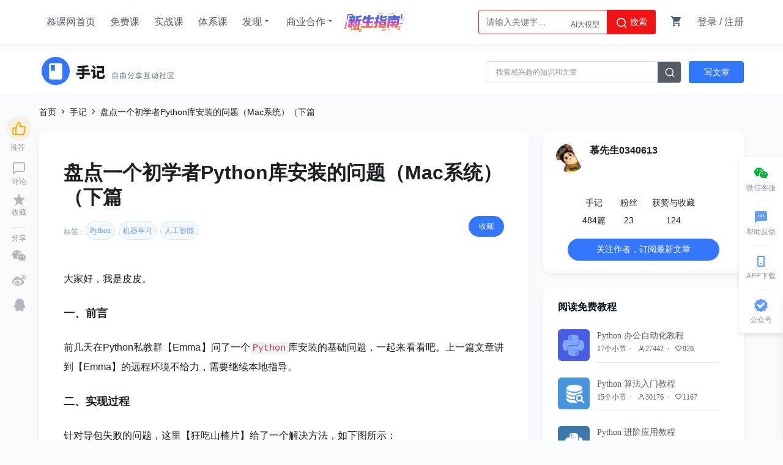

--- FILE ---
content_type: text/html; charset=UTF-8
request_url: https://www.imooc.com/article/336322
body_size: 15875
content:


<!DOCTYPE html>
<html>
<head>
<meta charset="utf-8">
<title>
盘点一个初学者Python库安装的问题（Mac系统）（下篇_慕课手记
</title>
<meta http-equiv="X-UA-Compatible" content="IE=edge, chrome=1">
<meta name="renderer" content="webkit" />
<meta name="mobile-agent" content="format=wml"; url="https://m.imooc.com/article/336322">
<link rel="alternate" media="only screen and (max-width: 640px)" href="https://m.imooc.com/article/336322">
<meta name="mobile-agent" content="format=xhtml"; url="https://m.imooc.com/article/336322">
<meta name="mobile-agent" content="format=html5"; url="https://m.imooc.com/article/336322">
<meta property="qc:admins" content="77103107776157736375" />
<meta property="wb:webmaster" content="c4f857219bfae3cb" />
<meta http-equiv="Access-Control-Allow-Origin" content="*" />
<meta http-equiv="Cache-Control" content="no-transform " />
<meta http-equiv="Cache-Control" content="no-siteapp" />
<meta name="location" content="province=北京; city=北京">
<meta name="applicable-device"content="pc">
<link rel="dns-prefetch" href="//www.imooc.com" />
<link rel="dns-prefetch" href="//img.imooc.com" />
<link rel="dns-prefetch" href="//img1.sycdn.imooc.com" />
<link rel="apple-touch-icon" sizes="76x76" href="/static/img/common/touch-icon-ipad.png">
<link rel="apple-touch-icon" sizes="120x120" href="/static/img/common/touch-icon-iphone-retina.png">
<link rel="apple-touch-icon" sizes="152x152" href="/static/img/common/touch-icon-ipad-retina.png">

<meta name="Keywords" content="Python,Mac,初学者"/>


<meta name="Description" content="大家好，我是皮皮。 一、前言 前几天在Python私教群【Emma】问了一个Python库安装的基础问题，一起来看看吧。上一篇文章讲到【Emma】的远程环境不给力，需要继续本地指导"/>









<link rel="stylesheet" href="/static/moco/v1.0/dist/css/moco.min.css?t=202512181000" type="text/css" />
<link rel="stylesheet" href="/static/lib/swiper/swiper-3.4.2.min.css?t=202512181000">
<link rel="stylesheet" href="//moco.imooc.com/captcha/style/captcha.min.css?t=202512181000">





<script type="text/javascript">
var OP_CONFIG={"module":"article","page":"details"};
var isLogin = 0;
var is_choice = "";
var seajsTimestamp="v=202512181000";
var _msg_unread = 0; 
var _not_unread = 0; 
var _cart_num = 0;
var imc_img_url = "//img1.sycdn.imooc.com/";
var sz_img_url = "//img1.sycdn.imooc.com/szimg/";
var cl_img_url = "//img1.sycdn.imooc.com/climg/";
var imc_img_http_url = "https://img1.sycdn.imooc.com/";
var sz_img_http_url = "https://img1.sycdn.imooc.com/szimg/";
var cl_img_http_url = "https://img1.sycdn.imooc.com/climg/";
</script>
<script src="/static/lib/zhugeio/init.js?v=202512181000"></script>





<link href="//moco.imooc.com/captcha/style/captcha.min.css" rel="stylesheet">

<script>
var isLogin=0
var time=1768972179
var marking ='be'
var _hmt = _hmt || [];
var pageInfo = {
	canForward:"1",
    id: "336322",
    praiseNum:"0"
}
var dtid = "338627";
var marking = "be";
var user = {
    uid : ''
}
var authorUid = {
    uid : '8966899'
}
var curPage = 'details'

var a_id = '336322'

// 为html转码，article_content 为新markdown编辑器接收的初始化内容
var article_content = "&lt;div class=&quot;cl-preview-section&quot;&gt;&lt;p&gt;&amp;#22823;&amp;#23478;&amp;#22909;&amp;#65292;&amp;#25105;&amp;#26159;&amp;#30382;&amp;#30382;&amp;#12290;&lt;/p&gt;\n&lt;/div&gt;&lt;div class=&quot;cl-preview-section&quot;&gt;&lt;h3&gt;&amp;#19968;&amp;#12289;&amp;#21069;&amp;#35328;&lt;/h3&gt;\n&lt;/div&gt;&lt;div class=&quot;cl-preview-section&quot;&gt;&lt;p&gt;&amp;#21069;&amp;#20960;&amp;#22825;&amp;#22312;Python&amp;#31169;&amp;#25945;&amp;#32676;&amp;#12304;Emma&amp;#12305;&amp;#38382;&amp;#20102;&amp;#19968;&amp;#20010;&lt;code&gt;Python&lt;/code&gt;&amp;#24211;&amp;#23433;&amp;#35013;&amp;#30340;&amp;#22522;&amp;#30784;&amp;#38382;&amp;#39064;&amp;#65292;&amp;#19968;&amp;#36215;&amp;#26469;&amp;#30475;&amp;#30475;&amp;#21543;&amp;#12290;&amp;#19978;&amp;#19968;&amp;#31687;&amp;#25991;&amp;#31456;&amp;#35762;&amp;#21040;&amp;#12304;Emma&amp;#12305;&amp;#30340;&amp;#36828;&amp;#31243;&amp;#29615;&amp;#22659;&amp;#19981;&amp;#32473;&amp;#21147;&amp;#65292;&amp;#38656;&amp;#35201;&amp;#32487;&amp;#32493;&amp;#26412;&amp;#22320;&amp;#25351;&amp;#23548;&amp;#12290;&lt;/p&gt;\n&lt;/div&gt;&lt;div class=&quot;cl-preview-section&quot;&gt;&lt;h3&gt;&amp;#20108;&amp;#12289;&amp;#23454;&amp;#29616;&amp;#36807;&amp;#31243;&lt;/h3&gt;\n&lt;/div&gt;&lt;div class=&quot;cl-preview-section&quot;&gt;&lt;p&gt;&amp;#38024;&amp;#23545;&amp;#23548;&amp;#21253;&amp;#22833;&amp;#36133;&amp;#30340;&amp;#38382;&amp;#39064;&amp;#65292;&amp;#36825;&amp;#37324;&amp;#12304;&amp;#29378;&amp;#21507;&amp;#23665;&amp;#26946;&amp;#29255;&amp;#12305;&amp;#32473;&amp;#20102;&amp;#19968;&amp;#20010;&amp;#35299;&amp;#20915;&amp;#26041;&amp;#27861;&amp;#65292;&amp;#22914;&amp;#19979;&amp;#22270;&amp;#25152;&amp;#31034;&amp;#65306;&lt;br&gt;&lt;img src=&quot;https://img1.sycdn.imooc.com//64cc55ca0001f13e09600720.jpg&quot; alt=&quot;image.png&quot;&gt;&lt;/p&gt;\n&lt;/div&gt;&lt;div class=&quot;cl-preview-section&quot;&gt;&lt;p&gt;&amp;#21491;&amp;#19979;&amp;#35282;&amp;#21487;&amp;#20197;&amp;#35774;&amp;#32622;&amp;#29615;&amp;#22659;&amp;#65292;&amp;#20320;&amp;#28857;&amp;#19968;&amp;#19979;&amp;#65292;&amp;#29992;&amp;#27809;&amp;#26377;&amp;#25324;&amp;#21495;&amp;#30340;&amp;#37027;&amp;#20010;&amp;#65292;&amp;#25110;&amp;#32773;&amp;#25324;&amp;#21495;&amp;#37324;&amp;#38754;&amp;#26159;base&amp;#30340;&amp;#65292;&amp;#21069;&amp;#38754;&amp;#36824;&amp;#26377;&amp;#36825;&amp;#20010;&amp;#32511;&amp;#22280;&amp;#30340;&amp;#23601;&amp;#26159;anaconda&amp;#30340;&amp;#29615;&amp;#22659;&amp;#65292;anaconda&amp;#30340;&amp;#29615;&amp;#22659;&amp;#40664;&amp;#35748;&amp;#26377;matplotlib&amp;#30340;&amp;#12290;&lt;/p&gt;\n&lt;/div&gt;&lt;div class=&quot;cl-preview-section&quot;&gt;&lt;p&gt;&lt;img src=&quot;https://img1.sycdn.imooc.com//64cc55ca00015e5b02680284.jpg&quot; alt=&quot;image.png&quot;&gt;&lt;/p&gt;\n&lt;/div&gt;&lt;div class=&quot;cl-preview-section&quot;&gt;&lt;p&gt;&amp;#19968;&amp;#39039;&amp;#25805;&amp;#20316;&amp;#25351;&amp;#23548;&amp;#20043;&amp;#21518;&amp;#65292;&amp;#36824;&amp;#26159;&amp;#27809;&amp;#25630;&amp;#23450;&amp;#65292;&amp;#27605;&amp;#31455;&amp;#23545;&amp;#20110;&amp;#21021;&amp;#23398;&amp;#32773;&amp;#26469;&amp;#35828;&amp;#65292;mac&amp;#36824;&amp;#27809;&amp;#26377;win&amp;#37027;&amp;#20040;&amp;#21451;&amp;#22909;&amp;#12290;&lt;/p&gt;\n&lt;/div&gt;&lt;div class=&quot;cl-preview-section&quot;&gt;&lt;p&gt;&lt;img src=&quot;https://img1.sycdn.imooc.com//64cc55ca000172b010800675.jpg&quot; alt=&quot;image.png&quot;&gt;&lt;/p&gt;\n&lt;/div&gt;&lt;div class=&quot;cl-preview-section&quot;&gt;&lt;p&gt;&amp;#29616;&amp;#22312;&amp;#22905;&amp;#25226;&amp;#25214;&amp;#20010;&amp;#25214;&amp;#20986;&amp;#26469;&amp;#20102;&amp;#65292;&amp;#23601;&amp;#26159;&amp;#36873;&amp;#25321;&amp;#35299;&amp;#37322;&amp;#22120;&amp;#20102;&amp;#65292;&amp;#38382;&amp;#39064;&amp;#22522;&amp;#26412;&amp;#19978;&amp;#35299;&amp;#20915;&amp;#20102;&amp;#22823;&amp;#21322;&amp;#65292;&amp;#28857;&amp;#24038;&amp;#19978;&amp;#35282;+&amp;#21495;&amp;#36825;&amp;#20010;&amp;#19979;&amp;#25289;&amp;#26694;&amp;mdash;&amp;mdash;&amp;gt;&amp;#20986;&amp;#29616;&amp;#36825;&amp;#20010;&amp;#26694;&amp;#20043;&amp;#21518;&amp;#65292;&amp;#20877;&amp;#28857;&amp;#19977;&amp;#20010;&amp;#28857;&amp;#30340;&amp;#37027;&amp;#20010;&amp;mdash;&amp;mdash;&amp;gt;showall&amp;mdash;&amp;mdash;&amp;gt;&amp;#36873;&amp;#25321;&amp;#23545;&amp;#24212;&amp;#30340;&amp;#35299;&amp;#37322;&amp;#22120;&amp;#65292;&lt;/p&gt;\n&lt;/div&gt;&lt;div class=&quot;cl-preview-section&quot;&gt;&lt;p&gt;&lt;img src=&quot;https://img1.sycdn.imooc.com//64cc55ca0001a8f608900563.jpg&quot; alt=&quot;image.png&quot;&gt;&lt;/p&gt;\n&lt;/div&gt;&lt;div class=&quot;cl-preview-section&quot;&gt;&lt;p&gt;&amp;#20320;&amp;#25214;&amp;#19979;&amp;#20320;&amp;#30340;anaconda&amp;#30340;&amp;#30446;&amp;#24405;&amp;#20301;&amp;#32622;&amp;#65292;&amp;#37324;&amp;#38754;&amp;#26377;&amp;#20010;python.exe&amp;#31243;&amp;#24207;&amp;#28857;&amp;#19968;&amp;#19979;&amp;#65292;&amp;#28982;&amp;#21518;&amp;#19968;&amp;#30452;&amp;#28857;&amp;#20987;OK&amp;#23601;&amp;#21487;&amp;#20197;&amp;#20102;&amp;#12290;&lt;/p&gt;\n&lt;/div&gt;&lt;div class=&quot;cl-preview-section&quot;&gt;&lt;p&gt;&lt;img src=&quot;https://img1.sycdn.imooc.com//64cc55cb00017e3110800632.jpg&quot; alt=&quot;image.png&quot;&gt;&lt;/p&gt;\n&lt;/div&gt;&lt;div class=&quot;cl-preview-section&quot;&gt;&lt;p&gt;&amp;#28982;&amp;#21518;&amp;#31881;&amp;#19997;&amp;#23601;&amp;#24735;&amp;#20102;&amp;#65292;&amp;#19981;&amp;#36807;&amp;#19968;&amp;#39039;&amp;#25805;&amp;#20316;&amp;#20043;&amp;#21518;&amp;#65292;&amp;#23601;&amp;#26611;&amp;#26263;&amp;#33457;&amp;#26126;&amp;#20102;&amp;#12290;&lt;/p&gt;\n&lt;/div&gt;&lt;div class=&quot;cl-preview-section&quot;&gt;&lt;p&gt;&lt;img src=&quot;https://img1.sycdn.imooc.com//64cc55cb0001e47110800753.jpg&quot; alt=&quot;image.png&quot;&gt;&lt;/p&gt;\n&lt;/div&gt;&lt;div class=&quot;cl-preview-section&quot;&gt;&lt;p&gt;&amp;#29616;&amp;#22312;&amp;#30475;&amp;#19978;&amp;#21435;&amp;#23601;&amp;#26377;&amp;#20869;&amp;#21619;&amp;#20102;&amp;#12290;&amp;#28982;&amp;#21518;&amp;#22238;&amp;#26469;&amp;#20027;&amp;#30028;&amp;#38754;&amp;#20043;&amp;#21518;&amp;#65292;&amp;#21457;&amp;#29616;Anaconda&amp;#27491;&amp;#22312;&amp;#21152;&amp;#36733;&amp;#65292;&amp;#22914;&amp;#19979;&amp;#22270;&amp;#25152;&amp;#31034;&amp;#65306;&lt;/p&gt;\n&lt;/div&gt;&lt;div class=&quot;cl-preview-section&quot;&gt;&lt;p&gt;&lt;img src=&quot;https://img1.sycdn.imooc.com//64cc55cb0001e65e10800787.jpg&quot; alt=&quot;image.png&quot;&gt;&lt;/p&gt;\n&lt;/div&gt;&lt;div class=&quot;cl-preview-section&quot;&gt;&lt;p&gt;&amp;#31561;&amp;#21152;&amp;#36733;&amp;#23436;&amp;#25104;&amp;#20043;&amp;#21518;&amp;#65292;&amp;#23548;&amp;#21253;&amp;#37027;&amp;#20010;&amp;#32418;&amp;#33394;&amp;#27874;&amp;#28010;&amp;#32447;&amp;#23601;&amp;#20250;&amp;#33258;&amp;#21160;&amp;#28040;&amp;#22833;&amp;#65292;&amp;#36825;&amp;#20063;&amp;#24847;&amp;#21619;&amp;#30528;&amp;#23548;&amp;#21253;&amp;#25104;&amp;#21151;&amp;#20102;&amp;#12290;&lt;/p&gt;\n&lt;/div&gt;&lt;div class=&quot;cl-preview-section&quot;&gt;&lt;p&gt;&lt;img src=&quot;https://img1.sycdn.imooc.com//64cc55cb00010cca09830674.jpg&quot; alt=&quot;image.png&quot;&gt;&lt;/p&gt;\n&lt;/div&gt;&lt;div class=&quot;cl-preview-section&quot;&gt;&lt;p&gt;&amp;#30446;&amp;#21069;&amp;#12304;Emma&amp;#12305;&amp;#30340;&amp;#22522;&amp;#30784;&amp;#29615;&amp;#22659;&amp;#24050;&amp;#32463;&amp;#35299;&amp;#20915;&amp;#20102;&amp;#65292;&amp;#19979;&amp;#19968;&amp;#27493;&amp;#22905;&amp;#35201;&amp;#24320;&amp;#22987;&amp;#23548;&amp;#20837;&amp;#25968;&amp;#25454;&amp;#20102;&amp;#65292;&amp;#19968;&amp;#36215;&amp;#26469;&amp;#30475;&amp;#30475;&amp;#12304;Emma&amp;#12305;&amp;#25509;&amp;#19979;&amp;#26469;&amp;#20250;&amp;#36935;&amp;#21040;&amp;#20160;&amp;#20040;&amp;#38382;&amp;#39064;&amp;#21543;&amp;#65292;&amp;#25964;&amp;#35831;&amp;#26399;&amp;#24453;&amp;#65281;&lt;/p&gt;\n&lt;/div&gt;&lt;div class=&quot;cl-preview-section&quot;&gt;&lt;h3&gt;&amp;#19977;&amp;#12289;&amp;#24635;&amp;#32467;&lt;/h3&gt;\n&lt;/div&gt;&lt;div class=&quot;cl-preview-section&quot;&gt;&lt;p&gt;&amp;#22823;&amp;#23478;&amp;#22909;&amp;#65292;&amp;#25105;&amp;#26159;&amp;#30382;&amp;#30382;&amp;#12290;&amp;#36825;&amp;#31687;&amp;#25991;&amp;#31456;&amp;#20027;&amp;#35201;&amp;#30424;&amp;#28857;&amp;#20102;&amp;#19968;&amp;#20010;&lt;code&gt;Python&lt;/code&gt;&amp;#24211;&amp;#23433;&amp;#35013;&amp;#21644;&amp;#23548;&amp;#21253;&amp;#22522;&amp;#30784;&amp;#38382;&amp;#39064;&amp;#65292;&amp;#25991;&amp;#20013;&amp;#38024;&amp;#23545;&amp;#35813;&amp;#38382;&amp;#39064;&amp;#65292;&amp;#32473;&amp;#20986;&amp;#20102;&amp;#20855;&amp;#20307;&amp;#30340;&amp;#35299;&amp;#26512;&amp;#21644;&amp;#20195;&amp;#30721;&amp;#23454;&amp;#29616;&amp;#65292;&amp;#24110;&amp;#21161;&amp;#31881;&amp;#19997;&amp;#39034;&amp;#21033;&amp;#35299;&amp;#20915;&amp;#20102;&amp;#38382;&amp;#39064;&amp;#12290;&lt;/p&gt;\n&lt;/div&gt;&lt;div class=&quot;cl-preview-section&quot;&gt;&lt;p&gt;&amp;#26368;&amp;#21518;&amp;#24863;&amp;#35874;&amp;#31881;&amp;#19997;&amp;#12304;Emma&amp;#12305;&amp;#25552;&amp;#38382;&amp;#65292;&amp;#24863;&amp;#35874;&amp;#12304;&amp;#29378;&amp;#21507;&amp;#23665;&amp;#26946;&amp;#29255;&amp;#12305;&amp;#32473;&amp;#20986;&amp;#30340;&amp;#24605;&amp;#36335;&amp;#21644;&amp;#20195;&amp;#30721;&amp;#35299;&amp;#26512;&amp;#65292;&amp;#24863;&amp;#35874;&amp;#12304;&amp;#33707;&amp;#29983;&amp;#27668;&amp;#12305;&amp;#31561;&amp;#20154;&amp;#21442;&amp;#19982;&amp;#23398;&amp;#20064;&amp;#20132;&amp;#27969;&amp;#12290;&lt;/p&gt;\n&lt;/div&gt;&lt;div class=&quot;cl-preview-section&quot;&gt;&lt;p&gt;&amp;#12304;&amp;#25552;&amp;#38382;&amp;#34917;&amp;#20805;&amp;#12305;&amp;#28201;&amp;#39336;&amp;#25552;&amp;#31034;&amp;#65292;&amp;#22823;&amp;#23478;&amp;#22312;&amp;#32676;&amp;#37324;&amp;#25552;&amp;#38382;&amp;#30340;&amp;#26102;&amp;#20505;&amp;#12290;&amp;#21487;&amp;#20197;&amp;#27880;&amp;#24847;&amp;#19979;&amp;#38754;&amp;#20960;&amp;#28857;&amp;#65306;&amp;#22914;&amp;#26524;&amp;#28041;&amp;#21450;&amp;#21040;&amp;#22823;&amp;#25991;&amp;#20214;&amp;#25968;&amp;#25454;&amp;#65292;&amp;#21487;&amp;#20197;&amp;#25968;&amp;#25454;&amp;#33073;&amp;#25935;&amp;#21518;&amp;#65292;&amp;#21457;&amp;#28857;demo&amp;#25968;&amp;#25454;&amp;#26469;&amp;#65288;&amp;#23567;&amp;#25991;&amp;#20214;&amp;#30340;&amp;#24847;&amp;#24605;&amp;#65289;&amp;#65292;&amp;#28982;&amp;#21518;&amp;#36148;&amp;#28857;&amp;#20195;&amp;#30721;&amp;#65288;&amp;#21487;&amp;#20197;&amp;#22797;&amp;#21046;&amp;#30340;&amp;#37027;&amp;#31181;&amp;#65289;&amp;#65292;&amp;#35760;&amp;#24471;&amp;#21457;&amp;#25253;&amp;#38169;&amp;#25130;&amp;#22270;&amp;#65288;&amp;#25130;&amp;#20840;&amp;#65289;&amp;#12290;&amp;#20195;&amp;#30721;&amp;#19981;&amp;#22810;&amp;#30340;&amp;#35805;&amp;#65292;&amp;#30452;&amp;#25509;&amp;#21457;&amp;#20195;&amp;#30721;&amp;#25991;&amp;#23383;&amp;#21363;&amp;#21487;&amp;#65292;&amp;#20195;&amp;#30721;&amp;#36229;&amp;#36807;50&amp;#34892;&amp;#36825;&amp;#26679;&amp;#30340;&amp;#35805;&amp;#65292;&amp;#21457;&amp;#20010;.py&amp;#25991;&amp;#20214;&amp;#23601;&amp;#34892;&amp;#12290;&lt;/p&gt;\n&lt;/div&gt;&lt;div class=&quot;cl-preview-section&quot;&gt;&lt;p&gt;&lt;img src=&quot;https://img1.sycdn.imooc.com//64cc55cb00019d2c05480585.jpg&quot; alt=&quot;image.png&quot;&gt;&lt;/p&gt;\n&lt;/div&gt;";
// 为html反转码
article_content = article_content.replace(/\&lt\;/g, "<").replace(/\&gt\;/g, ">").replace(/\&amp\;/g, "&").replace(/\&quot\;/g, '"').replace(/\&apos\;/g, "'");
// 递归遍历dom，处理图片懒加载
function dfs(root) {
	var nodes = Array.prototype.slice.call(root.children);
	if (nodes.length) {
		nodes.forEach(function (node) {
			if(node.tagName == 'IMG') {
				var src = node.src;
				var alt = node.alt;
				var reg = /(?:imooc|mukewang)\.com\/[A-Za-z0-9]+?\.jpg$/;
				// ueditor 上传的图片，alt为原图高清
				if(reg.test(alt)) {
					!node.getAttribute('data-src') && node.setAttribute('data-src', alt);
					node.setAttribute('data-original', alt); // 直接显示原图
				} else {
					node.setAttribute('data-original', src);
				}
				node.setAttribute('class', 'lazyload');
				node.src = '[data-uri]';
			}
			dfs(node);
		});
	}
}
// 创建手记内容dom节点
var articleEl = document.createElement("div");
articleEl.innerHTML = article_content;
// 遍历手记dom树
dfs(articleEl);
</script>



<script src="/static/lib/zhugeio/init.js?v=202512181000"></script>
<link rel="stylesheet" href="//static.mukewang.com/static/css/??base.css,common/common-less.css?t=2.5,common/article-layout-less.css?t=2.5,article/article-detail-less.css?t=16,common/article-layout-less.css?v=202512181000" type="text/css" />
</head>

<body >


<div id="globalTopBanner"></div>

<div id="halfScreenBanner"></div>
<div id="new_header"  class="special-header" >
    <div class="page-container new-header clearfix" id="nav" >
        <ul class="nav-item">
            <li><a href="/" target="_self" class="imooc">慕课网首页</a></li>
            <li><a href="/course/list"  target="_self">免费课</a></li>
            <li><a href="//coding.imooc.com" target="_self">实战课</a></li>
            <li><a href="//class.imooc.com" class="" target="_self">体系课</a></li>
           
            
            <li>
                <a>发现<i class="imv2-drop_down"></i></a>
                <div class="nav-box">
					<a href="//coding.imooc.com/evaluation/list" target="_self">评价<i class="icn-new"></i></a>
                    <a href="/wiki" target="_self">教程</a>
                    <a href="/read" target="_self">专栏</a>
                    <a href="/article" target="_self">手记</a>
                </div>
            </li>
            <li>
                <a>商业合作<i class="imv2-drop_down"></i></a>
                <div class="nav-box">
                    <a href="https://qiye.imooc.com/" target="_blank">企业服务</a>
                    <a href="/seek/masters" target="_self">讲师入驻</a>
                    <!-- <a href="//coding.imooc.com/improve" target="_self">提升课</a> -->
                </div>
            </li>
            <li>
                <a href="https://www.imooc.com/activity/swindex" class="banner-sw" target="_self"></a>
            </li>
        </ul>
        <div class="header-right">
            
			            <div class="search-box">

                <div class="input-search"  data-search="top-banner" id="common-input-search">
                    <div class="input-box">
                        <input type="text"  class="nav-search-input" data-suggest-trigger="suggest-trigger" placeholder="请输入关键字…" autocomplete="off">
						<div class="hotTags">

						</div>
                        <a href="javascript:void(0);" class="nav-searchBtn js-nav-searchBtn">
                            <i class="imv2-search2"></i> 搜索
                        </a>
                    </div>
                    <div class="nav-search-box js-search-wrap hide">
                        <div class="hot">
                            <h2>热搜</h2>
                            <div class="hot-box">
                            </div>
                        </div>
                        <div class="history hide">
                            <h2>最近搜索<a href="javascript:void(0);" data-clear-btn="clear-btn" class="history-clear js-clear-history">清空</a></h2>
                            <div class="history-box" data-suggest-result="suggest-result">
                            </div>
                        </div>
                    </div>
                    <div class="nav-correlate-box hide">
                        <div class="correlate">
                        </div>
                    </div>
                </div>
            </div>
			            
            <div class="shop-cart" id="shop-cart">
                <a href="//order.imooc.com/pay/cart" class="shop-cart-icon" target="_blank">
                    <span class="icon-shopping-cart js-endcart"></span><span class="shopping_icon js-cart-num" data-ordernum="0"  data-cartnum="0" style='display: none'>0</span>
                </a>
                <div class="my-cart" id="js-my-cart"></div>
            </div>
                        <div id="login-area">
                <ul class="header-unlogin clearfix newcomer-box">
                    <li class="header-signin">
                        <a href="//www.imooc.com/user/newlogin" id="js-signin-btn">登录</a> / <a href="//www.imooc.com/user/newsignup" id="js-signup-btn">注册</a>
                    </li>
                    <div class="newcomer-new js-newUser-unlogin">
                    新人专属<span class="js-newcomer-coupon"></span>元礼包<a href="https://www.imooc.com/act/newcomer" target="_blank"> | 查看</a><i class="js-newUser-close"></i>
                    </div>
                </ul>
            </div>
                    </div>
    </div>
</div>
<div id="sub-header">
            <div class="sub-container" id="sub-nav">
            <a class="article-logo" href="/article">
                <img style="height: 54px" src="/static/img/article/article-logo.png?v=1" alt="">
                <img style="height: 19px;margin-bottom:10px;" src="/static/img/article/article-desc.png" alt="">
            </a>
            <div class="operate-area clearfix">
                <span>
                    <a href="/article/publish" target="_blank" class="btn btn-blue btn-article">写文章</a>
                </span>
                
                
            </div>
            <div class='search-warp clearfix' style='min-width: 32px;'>
                

                <div class="search-area suggest-active" data-search="top-banner">
                    <input class="search-input suggest-active" data-suggest-trigger="suggest-trigger"  placeholder="搜索感兴趣的知识和文章"      type="text" autocomplete="off">
                    <input type='hidden' class='btn_search' data-search-btn="search-btn" />
                    <ul class="search-area-result js-search-wrap" data-suggest-result="suggest-result">
                    </ul>
                </div>
                <div class='showhide-search'  data-search-btn="search-btn" data-show='no'><i class='imv2-search2'></i></div>
            </div>
            
        </div>
    </div>
<div class="bindHintBox js-bindHintBox hide">
    <div class="pr">
        为了账号安全，请及时绑定邮箱和手机<a href="/user/setbindsns" class="ml20 color-red" target="_blank">立即绑定</a>
        <button  class="closeBindHint js-closeBindHint" type="button"></button>
        <div class="arrow"> </div>
    </div>
</div>


<div id="main">

<!-- 618弹窗 PM-苏浩亮 -->

<div class="modal-black hide js-close-modal-btn">
	<a href="javascript:;" class="modal-adv-618 js-zhuge-modal618">
		<!-- <div class="close-btn js-close-modal-618">
			<i class="imv2-close2"></i>
		</div> -->
	</a>
</div>
<!-- 底部注册悬浮框 PM-苏HL -->
<!-- 底部注册悬浮框 end -->
<!-- 面包屑 -->
<div class="bread-crumb">
	<div class="detail-path">
		<a href="//www.imooc.com">首页</a>
		<i class="icon-right2"></i>
		<a href="/article">手记</a>
		<i class="icon-right2"></i>
		<span>盘点一个初学者Python库安装的问题（Mac系统）（下篇</span>
	</div>
</div>
<!-- 面包屑end -->       
<div class="main_con clearfix">
	<!-- 分享&收藏 -->
	<div class="active-box js-active-fixed">
		<div class="share-box">
			<div class="small-share">
				<ul class="share-wrap">
					<li class="weichat-posi">
						<!-- 推荐 --> 
						<div class="praise-box">
														<button id="js-praise-left"><span class="imv2-thumb_up"></span></button>
																						<span class="praise-num">推荐</span>
													</div>
						<!-- 推荐end -->



						<div class="icon-warp">
						  <div class="follow-warp">
							<a onclick="_hmt.push(['_trackEvent', 'sjtj_left', 'share', 'pl'])" data-track="pl-1-1" href="#comment" class="icon-nav imv2-chat_bubble"  title="评论"></a>  
							 							 	<span class="comment-num">评论</span>
							 						  </div>
						</div>
						<div class="icon-warp">
							 								<div class="follow-warp">
									<a onclick="_hmt.push(['_trackEvent', 'sjtj_left', 'share', 'sc'])" data-track="sc-1-1" data-id="336322" href="javascript:" class="js-follow dc-follow  icon-nav icon-star2 "  title="收藏"></a>
																			<span>收藏</span>
																	</div>
													</div>  
						<!--
						<div class="icon-warp ">
							<a class="js-forward-btn imv2-forward1 icon-nav" href="#">
								<span class="sharetext">转发</span>
							</a>
							 只在第一次访问显示 
														<p class="tip js-tip">
								<span class="text">点击这里，将文章分享到自己的动态</span>
								<span class="js-close imv2-close"></span>
							</p>
													</div>
						-->
						<p class="line"></p>  
						
						<div class="bdsharebuttonbox weichat-style">
							<div class="sharetext">分享</div>
							<div class="icon-warp2">
								<a onclick="_hmt.push(['_trackEvent', 'sjtj_left', 'share', 'wx'])" data-track="letfshare-1-1"  href="#" class="bds_weixin icon-nav icon-share-weichat share-icon" data-cmd="weixin" title="分享到微信"></a>
							</div>
							<div class="icon-warp2">
								<a onclick="_hmt.push(['_trackEvent', 'sjtj_left', 'share', 'wb'])" data-track="letfshare-1-2" href="#" class="bds_tsina icon-nav icon-share-weibo share-icon" data-cmd="tsina" title="分享到新浪微博"></a>
							</div>
							<div class="icon-warp2">
								<a onclick="_hmt.push(['_trackEvent', 'sjtj_left', 'share', 'qq'])" data-track="letfshare-1-3" href="#" class="bds_qzone icon-nav icon-share-qq share-icon" data-cmd="qzone" title="分享到QQ空间"></a>    
							</div>                               
						</div>
					</li>
				</ul>
			</div>
		</div>
	</div>
	<!-- 分享&收藏 end -->
	<div class="left_essay l">
		<div class="part_essay js-part_essay">
						<div class="detail-title-wrap">
				<h1 class="detail-title">
					<span class="d-t js-title">盘点一个初学者Python库安装的问题（Mac系统）（下篇</span>
				</h1>
				<div class="dc-profile clearfix">
					<div class="l">
						<div class="profile-label-box">
							<div class="label-tit">标签：</div>
																												<a class="" href="/article/tag/18" target="_blank">Python</a>
																					<a class="" href="/article/tag/57" target="_blank">机器学习</a>
																					<a class="" href="/article/tag/66" target="_blank">人工智能</a>
																				</div>
						
					</div>
					<div class="r path-right-box">
						<div class="rinfo l">
																						<div class="follow-warp">
									<a onclick="_hmt.push(['_trackEvent', 'sjtj_left', 'share', 'sc'])" data-track="sc-1-1" data-id="336322" href="javascript:" class="js-follow dc-follow collect-box new-follow"  title="收藏">收藏</a>
									
								</div>
														
							
							
						</div> 
					</div>	
				</div>
			</div> 
      <!-- 体系课推荐  2021.07.6 产品要求干掉 P-苏hl -->

      <!-- 手记详情 -->
			<div class="detail-content-wrap">  
				<div class="detail-content js-lookimg">
					
					<div id="article_content">
						<div class="cl-preview-section"><p>&#22823;&#23478;&#22909;&#65292;&#25105;&#26159;&#30382;&#30382;&#12290;</p>
</div><div class="cl-preview-section"><h3>&#19968;&#12289;&#21069;&#35328;</h3>
</div><div class="cl-preview-section"><p>&#21069;&#20960;&#22825;&#22312;Python&#31169;&#25945;&#32676;&#12304;Emma&#12305;&#38382;&#20102;&#19968;&#20010;<code>Python</code>&#24211;&#23433;&#35013;&#30340;&#22522;&#30784;&#38382;&#39064;&#65292;&#19968;&#36215;&#26469;&#30475;&#30475;&#21543;&#12290;&#19978;&#19968;&#31687;&#25991;&#31456;&#35762;&#21040;&#12304;Emma&#12305;&#30340;&#36828;&#31243;&#29615;&#22659;&#19981;&#32473;&#21147;&#65292;&#38656;&#35201;&#32487;&#32493;&#26412;&#22320;&#25351;&#23548;&#12290;</p>
</div><div class="cl-preview-section"><h3>&#20108;&#12289;&#23454;&#29616;&#36807;&#31243;</h3>
</div><div class="cl-preview-section"><p>&#38024;&#23545;&#23548;&#21253;&#22833;&#36133;&#30340;&#38382;&#39064;&#65292;&#36825;&#37324;&#12304;&#29378;&#21507;&#23665;&#26946;&#29255;&#12305;&#32473;&#20102;&#19968;&#20010;&#35299;&#20915;&#26041;&#27861;&#65292;&#22914;&#19979;&#22270;&#25152;&#31034;&#65306;<br><img class="lazyload" src="[data-uri]" data-original="https://img1.sycdn.imooc.com//64cc55ca0001f13e09600720.jpg" alt="image.png"></p>
</div><div class="cl-preview-section"><p>&#21491;&#19979;&#35282;&#21487;&#20197;&#35774;&#32622;&#29615;&#22659;&#65292;&#20320;&#28857;&#19968;&#19979;&#65292;&#29992;&#27809;&#26377;&#25324;&#21495;&#30340;&#37027;&#20010;&#65292;&#25110;&#32773;&#25324;&#21495;&#37324;&#38754;&#26159;base&#30340;&#65292;&#21069;&#38754;&#36824;&#26377;&#36825;&#20010;&#32511;&#22280;&#30340;&#23601;&#26159;anaconda&#30340;&#29615;&#22659;&#65292;anaconda&#30340;&#29615;&#22659;&#40664;&#35748;&#26377;matplotlib&#30340;&#12290;</p>
</div><div class="cl-preview-section"><p><img class="lazyload" src="[data-uri]" data-original="https://img1.sycdn.imooc.com//64cc55ca00015e5b02680284.jpg" alt="image.png"></p>
</div><div class="cl-preview-section"><p>&#19968;&#39039;&#25805;&#20316;&#25351;&#23548;&#20043;&#21518;&#65292;&#36824;&#26159;&#27809;&#25630;&#23450;&#65292;&#27605;&#31455;&#23545;&#20110;&#21021;&#23398;&#32773;&#26469;&#35828;&#65292;mac&#36824;&#27809;&#26377;win&#37027;&#20040;&#21451;&#22909;&#12290;</p>
</div><div class="cl-preview-section"><p><img class="lazyload" src="[data-uri]" data-original="https://img1.sycdn.imooc.com//64cc55ca000172b010800675.jpg" alt="image.png"></p>
</div><div class="cl-preview-section"><p>&#29616;&#22312;&#22905;&#25226;&#25214;&#20010;&#25214;&#20986;&#26469;&#20102;&#65292;&#23601;&#26159;&#36873;&#25321;&#35299;&#37322;&#22120;&#20102;&#65292;&#38382;&#39064;&#22522;&#26412;&#19978;&#35299;&#20915;&#20102;&#22823;&#21322;&#65292;&#28857;&#24038;&#19978;&#35282;+&#21495;&#36825;&#20010;&#19979;&#25289;&#26694;&mdash;&mdash;&gt;&#20986;&#29616;&#36825;&#20010;&#26694;&#20043;&#21518;&#65292;&#20877;&#28857;&#19977;&#20010;&#28857;&#30340;&#37027;&#20010;&mdash;&mdash;&gt;showall&mdash;&mdash;&gt;&#36873;&#25321;&#23545;&#24212;&#30340;&#35299;&#37322;&#22120;&#65292;</p>
</div><div class="cl-preview-section"><p><img class="lazyload" src="[data-uri]" data-original="https://img1.sycdn.imooc.com//64cc55ca0001a8f608900563.jpg" alt="image.png"></p>
</div><div class="cl-preview-section"><p>&#20320;&#25214;&#19979;&#20320;&#30340;anaconda&#30340;&#30446;&#24405;&#20301;&#32622;&#65292;&#37324;&#38754;&#26377;&#20010;python.exe&#31243;&#24207;&#28857;&#19968;&#19979;&#65292;&#28982;&#21518;&#19968;&#30452;&#28857;&#20987;OK&#23601;&#21487;&#20197;&#20102;&#12290;</p>
</div><div class="cl-preview-section"><p><img class="lazyload" src="[data-uri]" data-original="https://img1.sycdn.imooc.com//64cc55cb00017e3110800632.jpg" alt="image.png"></p>
</div><div class="cl-preview-section"><p>&#28982;&#21518;&#31881;&#19997;&#23601;&#24735;&#20102;&#65292;&#19981;&#36807;&#19968;&#39039;&#25805;&#20316;&#20043;&#21518;&#65292;&#23601;&#26611;&#26263;&#33457;&#26126;&#20102;&#12290;</p>
</div><div class="cl-preview-section"><p><img class="lazyload" src="[data-uri]" data-original="https://img1.sycdn.imooc.com//64cc55cb0001e47110800753.jpg" alt="image.png"></p>
</div><div class="cl-preview-section"><p>&#29616;&#22312;&#30475;&#19978;&#21435;&#23601;&#26377;&#20869;&#21619;&#20102;&#12290;&#28982;&#21518;&#22238;&#26469;&#20027;&#30028;&#38754;&#20043;&#21518;&#65292;&#21457;&#29616;Anaconda&#27491;&#22312;&#21152;&#36733;&#65292;&#22914;&#19979;&#22270;&#25152;&#31034;&#65306;</p>
</div><div class="cl-preview-section"><p><img class="lazyload" src="[data-uri]" data-original="https://img1.sycdn.imooc.com//64cc55cb0001e65e10800787.jpg" alt="image.png"></p>
</div><div class="cl-preview-section"><p>&#31561;&#21152;&#36733;&#23436;&#25104;&#20043;&#21518;&#65292;&#23548;&#21253;&#37027;&#20010;&#32418;&#33394;&#27874;&#28010;&#32447;&#23601;&#20250;&#33258;&#21160;&#28040;&#22833;&#65292;&#36825;&#20063;&#24847;&#21619;&#30528;&#23548;&#21253;&#25104;&#21151;&#20102;&#12290;</p>
</div><div class="cl-preview-section"><p><img class="lazyload" src="[data-uri]" data-original="https://img1.sycdn.imooc.com//64cc55cb00010cca09830674.jpg" alt="image.png"></p>
</div><div class="cl-preview-section"><p>&#30446;&#21069;&#12304;Emma&#12305;&#30340;&#22522;&#30784;&#29615;&#22659;&#24050;&#32463;&#35299;&#20915;&#20102;&#65292;&#19979;&#19968;&#27493;&#22905;&#35201;&#24320;&#22987;&#23548;&#20837;&#25968;&#25454;&#20102;&#65292;&#19968;&#36215;&#26469;&#30475;&#30475;&#12304;Emma&#12305;&#25509;&#19979;&#26469;&#20250;&#36935;&#21040;&#20160;&#20040;&#38382;&#39064;&#21543;&#65292;&#25964;&#35831;&#26399;&#24453;&#65281;</p>
</div><div class="cl-preview-section"><h3>&#19977;&#12289;&#24635;&#32467;</h3>
</div><div class="cl-preview-section"><p>&#22823;&#23478;&#22909;&#65292;&#25105;&#26159;&#30382;&#30382;&#12290;&#36825;&#31687;&#25991;&#31456;&#20027;&#35201;&#30424;&#28857;&#20102;&#19968;&#20010;<code>Python</code>&#24211;&#23433;&#35013;&#21644;&#23548;&#21253;&#22522;&#30784;&#38382;&#39064;&#65292;&#25991;&#20013;&#38024;&#23545;&#35813;&#38382;&#39064;&#65292;&#32473;&#20986;&#20102;&#20855;&#20307;&#30340;&#35299;&#26512;&#21644;&#20195;&#30721;&#23454;&#29616;&#65292;&#24110;&#21161;&#31881;&#19997;&#39034;&#21033;&#35299;&#20915;&#20102;&#38382;&#39064;&#12290;</p>
</div><div class="cl-preview-section"><p>&#26368;&#21518;&#24863;&#35874;&#31881;&#19997;&#12304;Emma&#12305;&#25552;&#38382;&#65292;&#24863;&#35874;&#12304;&#29378;&#21507;&#23665;&#26946;&#29255;&#12305;&#32473;&#20986;&#30340;&#24605;&#36335;&#21644;&#20195;&#30721;&#35299;&#26512;&#65292;&#24863;&#35874;&#12304;&#33707;&#29983;&#27668;&#12305;&#31561;&#20154;&#21442;&#19982;&#23398;&#20064;&#20132;&#27969;&#12290;</p>
</div><div class="cl-preview-section"><p>&#12304;&#25552;&#38382;&#34917;&#20805;&#12305;&#28201;&#39336;&#25552;&#31034;&#65292;&#22823;&#23478;&#22312;&#32676;&#37324;&#25552;&#38382;&#30340;&#26102;&#20505;&#12290;&#21487;&#20197;&#27880;&#24847;&#19979;&#38754;&#20960;&#28857;&#65306;&#22914;&#26524;&#28041;&#21450;&#21040;&#22823;&#25991;&#20214;&#25968;&#25454;&#65292;&#21487;&#20197;&#25968;&#25454;&#33073;&#25935;&#21518;&#65292;&#21457;&#28857;demo&#25968;&#25454;&#26469;&#65288;&#23567;&#25991;&#20214;&#30340;&#24847;&#24605;&#65289;&#65292;&#28982;&#21518;&#36148;&#28857;&#20195;&#30721;&#65288;&#21487;&#20197;&#22797;&#21046;&#30340;&#37027;&#31181;&#65289;&#65292;&#35760;&#24471;&#21457;&#25253;&#38169;&#25130;&#22270;&#65288;&#25130;&#20840;&#65289;&#12290;&#20195;&#30721;&#19981;&#22810;&#30340;&#35805;&#65292;&#30452;&#25509;&#21457;&#20195;&#30721;&#25991;&#23383;&#21363;&#21487;&#65292;&#20195;&#30721;&#36229;&#36807;50&#34892;&#36825;&#26679;&#30340;&#35805;&#65292;&#21457;&#20010;.py&#25991;&#20214;&#23601;&#34892;&#12290;</p>
</div><div class="cl-preview-section"><p><img class="lazyload" src="[data-uri]" data-original="https://img1.sycdn.imooc.com//64cc55cb00019d2c05480585.jpg" alt="image.png"></p>
</div>
					</div>
					<div>
						<div class=""></div>
						<div class="showMore"><span>点击查看更多内容</span></div>
					</div>
				</div>
				<!-- 标签 -->
												<!-- 推荐 --> 
				
				
				<div class="footer-lab clearfix">
					<div class="l">
						<div>
							<span class="spacer">发表于 2023.08.04 09:35， </span>
							<span class="spacer spacer-2">共 1332 人浏览</span>
						</div>
						<p class="original">本文原创发布于慕课网 ，转载请注明出处，谢谢合作</p>    
					</div>
					<div class="r">
					
					<a href="javascript:void(0);" data-id="336322" data-type="9" data-uid="8966899" class="dc-sns js-tip-off tipoff gray" data-src="/article/336322">举报</a>
					
					</div>
				</div>
				
				<div class="praise-box">
										<button id="js-praise" id="praiseBtn"><span class="imv2-thumb_up"></span></button>
															<div class="num-person"><em class="num">为 <b>TA</b> 点赞</div>
										<div class="praise-share icon-drop_up hide">
						<div class="praise-share-box">
							<p>若觉得本文不错，就分享一下吧！</p>
							<div class="share-content bdsharebuttonbox">
								<div class="icon-warp">
									<a onclick="_hmt.push(['_trackEvent', 'sjtj_top', 'share', 'wx'])" data-track="topshare-1-1" href="#" class="bds_weixin icon-nav imv2-weixin_c share-icon" data-cmd="weixin" title="分享到微信"></a>
								</div>
								<div class="icon-warp">
									<a onclick="_hmt.push(['_trackEvent', 'sjtj_top', 'share', 'wb'])" data-track="topshare-1-2" href="#" class="bds_tsina icon-nav imv2-weibo_c share-icon" data-cmd="tsina" title="分享到新浪微博"></a>
								</div>
								<div class="icon-warp">
									<a onclick="_hmt.push(['_trackEvent', 'sjtj_top', 'share', 'qq'])" data-track="topshare-1-3"  href="#" class="bds_qzone icon-nav imv2-qq_c share-icon" data-cmd="qzone" title="分享到QQ空间"></a>    
								</div> 
							</div>
						</div>	
					</div>
				</div>
				<!-- 推荐end -->
							</div>
			
		</div>	

		<div id="articleReply"></div>

		<div class="opus-wrap clearfix">
			<div class="detail-left">
				<div class="df-title" id="all_comments"><span class="comment-num"><i></i></span> 评论</div>
				<div class="detail-feedback-wrap">
					<!-- 评论框 -->
					<div class="df-ipt-wrap clearfix" id="comment">
					
						<div class="feeds-author l">
							
							评论
							
						</div>
						<p class="fadeInput l js-showcommentModal">共同学习，写下你的评论</p>
					
					</div>
					<!-- 评论框end -->
					<!-- 评论 -->
					<div id="js-feedback-list-wrap" class="feedback-list js-feedback-lookimg">
						<p class="feedback-loading">
						评论加载中...
						</p>
					</div>
					<!-- 分页页码  -->
					<!-- <div class="qa-comment-page hide"></div> -->

					<div class="qa-comment-page hide">
						<div class="moreBtn js-more" data-page="2">展开查看更多评论</div>
					</div>
				</div>
			</div>
		</div>
		<div class="article_wrap">
			<div class="line_con">
				<p class="line"></p>
				<p class="line_text">作者其他优质文章</p>
			</div>
			<div class="article-wrapper">
				<div class="articleCon js-articleCon js-usercard-box">
					
				</div>
				
				<div class="feed-loading js-feed-loading" data-page="1">
					<i class='imv2-loading'></i><span>正在加载中</span>
				</div>
			</div>
		</div>
	</div>
	<div class="right_recommend r">
				<!-- 作者信息 -->
		<div class="author_info js-author_info clearfix">
			<a href="/u/8966899/articles" class="l img_con" title="慕先生0340613" target="_blank">
				<img src="https://img1.sycdn.imooc.com/54584dd900014f6c02200220-100-100.jpg">
			</a>
			<div class="text_con l">
				<div class="name_con clearfix">
					<p class="name l">
					 	<a class="nick" href="/u/8966899/articles" title="慕先生0340613" target="_blank">
						慕先生0340613
						</a>
					</p>
				</div>
				<div class="job">
					<span class="job-title" title=""></span>
					<span class="job-icon">
												       
											</span>
				</div>
				<!-- <div class="contribution clearfix">
					<a href="/u/8966899/articles" target="_blank" class="js-article-num l">
						<span></span> 篇手记
					</a>
					<a href="/u/8966899/articles" target="_blank" class="js-article-words l">
						贡献 <span></span> 字
					</a>
				</div> -->
			</div>
            <div class="data-box">
                <div class="article-box">
                    <div class="article-box-t">手记</div>
                    <a href="/u/8966899/articles" class="article-box-b js-article-num"><span></span>篇</a>
                </div>
                <div class="fans-box">
                    <div class="fans-box-t">粉丝 </div>
                    <div class="fans-box-b">23</div>
                </div>
                <div class="prize-box">
                    <div class="prize-box-t">获赞与收藏</div>
                    <div class="prize-box-b">124</div>
                </div>
            </div>
            				<p class="forward">
					<span class="js-add-follow" data-uid='8966899' data-type="1">关注作者，订阅最新文章</span>
				</p>
					</div>   
		<!-- 作者信息end -->
				<!-- 作者相关文章 -->
				<!-- 作者相关文章end -->
		<!-- 阅读免费教程 -->
		<div class="free_reading js-other_article clearfix">
			<h3 class="title l">阅读免费教程</h3>
			<ul class="l">
						<a href="javascript:;" data-id="officeautomation" class="l js-wiki">
				<li class="reading-item clearfix">
					<img src="https://img1.sycdn.imooc.com/wiki/5ff3c90909ffc1f700840084.jpg" class="l" />
					<div class="l cont bb1">
						<div class="tit">Python 办公自动化教程</div>
						<div class="section">
							<span>17个小节</span>
							<span class="foll_num">27442</span>
							<span class="coll_num">926</span>
						</div>
					</div>
				</li>
			</a>
						<a href="javascript:;" data-id="pythonalgorithm" class="l js-wiki">
				<li class="reading-item clearfix">
					<img src="https://img1.sycdn.imooc.com/wiki/5ed9dfb3099b663900840084.jpg" class="l" />
					<div class="l cont bb1">
						<div class="tit">Python 算法入门教程</div>
						<div class="section">
							<span>15个小节</span>
							<span class="foll_num">30176</span>
							<span class="coll_num">1167</span>
						</div>
					</div>
				</li>
			</a>
						<a href="javascript:;" data-id="pythonlesson2" class="l js-wiki">
				<li class="reading-item clearfix">
					<img src="https://img1.sycdn.imooc.com/wiki/5e788341092005f700840084.jpg" class="l" />
					<div class="l cont bb1">
						<div class="tit">Python 进阶应用教程</div>
						<div class="section">
							<span>38个小节</span>
							<span class="foll_num">72647</span>
							<span class="coll_num">1139</span>
						</div>
					</div>
				</li>
			</a>
						</ul>
		</div>
		<!-- 阅读免费教程end -->
		<!-- 专栏推荐手记详情右侧 -->
		
		<div id="articleDetailRight"></div>
		<!-- 相关课程 -->                                        
		
		<!-- 相关课程end -->
		<!--增加讲师自留地-->
		
	</div>
</div>
<div class="bottom-fixed js-bottom-fixed hide">
	<ul class="bottom-wrap clearfix">
		<!-- 推荐 --> 
		<li class="praise-box l">
						<button id="js-praise-bottom"><span class="imv2-thumb_up"></span></button>
										<span class="praise-num">推荐</span>
					</li>
		<!-- 推荐end -->
		<li class="icon-warp l">
			<a onclick="_hmt.push(['_trackEvent', 'sjtj_left', 'share', 'pl'])" data-track="pl-1-1" href="#comment" class="icon-nav imv2-chat_bubble"  title="评论"></a>  
							<span class="comment-num">评论</span>
					</li>
		<li class="icon-warp l">
							<a onclick="_hmt.push(['_trackEvent', 'sjtj_left', 'share', 'sc'])" data-track="sc-1-1" data-id="336322" href="javascript:" class="js-follow icon-nav icon-star2 "  title="收藏"></a>
				<span>收藏</span>   
					</li>     
		<li class="input l js-showcommentModal">共同学习，写下你的评论</li>
		<li class="icon-warp2 l">
			<!-- <a class="js-forward-btn imv2-forward1 icon-nav2" href="#">
			</a> -->
			<a onclick="_hmt.push(['_trackEvent', 'sjtj_left', 'share', 'wx'])" data-track="letfshare-1-1"  href="#" class="bds_weixin icon-nav2 icon-share-weichat share-icon" data-cmd="weixin" title="分享到微信"></a>
			<a onclick="_hmt.push(['_trackEvent', 'sjtj_left', 'share', 'wb'])" data-track="letfshare-1-2" href="#" class="bds_tsina icon-nav2 icon-share-weibo share-icon" data-cmd="tsina" title="分享到新浪微博"></a>
			<a onclick="_hmt.push(['_trackEvent', 'sjtj_left', 'share', 'qq'])" data-track="letfshare-1-3" href="#" class="bds_qzone icon-nav2 icon-share-qq share-icon" data-cmd="qzone" title="分享到QQ空间"></a>                                  
		</li>
	</ul>
</div>

<!-- 打赏弹框 -->
<div class="appreciate-modal">
	<div class="mask"></div>
	<div class="appreciate-box-money">
		<div class="close-btn-box">
			<span class="imv2-close11 js-close-appreacite"></span>
		</div>
		<div class="title1">感谢您的支持，我会继续努力的～</div>
		<div class="title2">扫码打赏，你说多少就多少</div>
		<img class="Qr-code Qr-code1" src=""></img>
		<img class="Qr-code Qr-code2 should-hide" src=""></img>
		<div class="money-desc">赞赏金额会直接到老师账户</div>
		<div class="pay-way">支付方式</div>
		<div class="pay-wap-box">
			<div class="pay-btn pay-active weixin">
				<div class="name-img"></div>
			</div>
			<div class="pay-btn alipay">
				<div class="name-img"></div>
			</div>
		</div>
		<div class="pay-desc">打开<span class="pay-way-text">微信</span>扫一扫，即可进行扫码打赏哦</div>
	</div>
</div>


<div class="hide">
	<input type="hidden" data-pic="5bf3a027000159ea02720272" id='js-share-img'>
	<input type="hidden" data-pic="https://img1.sycdn.imooc.com/54584dd900014f6c02200220-100-100.jpg" id='js-img-author'>
</div>
<div class="r"></div>
<!-- 今日注册弹窗 -->
<div class="today-register">
	<div class="title">今天注册有机会得</div>
	<div class="content-box">
		<p class="song">100积分直接送</p>
		<p class="study">付费专栏免费学</p>
		<p class="ling">大额优惠券免费领</p>
	</div>
	<a href="javascript:;" class="btn js-join">立即参与</a>
	<a href="javascript:;" class="give-up js-giveUp">放弃机会</a>
</div>
<!-- 注册抽奖弹窗 -->
<div class="raffle" id="raffle" style="display:none">
	<div class="mask"></div>
	<div class="raffle-box">
		<section class="gb-wheel-container" id="gbWheel">
			<div class="gb-wheel-title"></div>
			<div class="gb-wheel-bg"></div>
			<div class="gb-wheel-content gb-wheel-run">
				<ul class="gb-wheel-line"></ul>
				<div class="gb-wheel-list"></div>
			</div>
			<div class="gb-wheel-close"></div>
			<div class="gb-wheel-close-bth js-lottery-close"></div>
			<a href="javascript:;" class="gb-wheel-btn" id="gbLottery">点击<br>抽奖</a>
		</section>
	</div>
	<!-- 奖品弹窗 -->
	<div class="gif-box" style="display:none">
		<div class="title">慕课手记新用户专享福利</div>
		<div class="tips jifen-tips" style="display:none">恭喜你，你的运气太好了，居然抽中了 <span class="blue">100个积分</span>！</div>
		<div class="tips colunm-tips" style="display:none">恭喜你，抽中了价值 <span class="col-value"></span> 元的专栏 <span class="blue col-name"></span>！</div>
		<div class="tips coupon-tips" style="display:none">太棒了， <span class="blue cou-name"></span> 直接落到你账户里！</div>
		<div class="cont">
			<div class="left jifen-icon" style="display:none"></div>
			<div class="left colunm-icon" style="display:none"></div>
			<div class="left coupon-icon" style="display:none"></div>
			<div class="right jifen-gifs" style="display:none">
			积分商城里的罗技鼠标、机械键盘、
			<br>
			Kindle 阅读器、小米平衡车
			<br>
			Apple iPad （10.2英寸）、大额优惠券
			<br>
			在等着你去兑换了噢
			</div>
			<div class="right colunm-gifs" style="display:none">
				<div class="desc"></div>
				<div class="author">作者：<span></span></div>
				<div class="price"><a href="javascript:;"></a> <span>免费赠送</span> </div>
				<div class="cdkey">兑换码：<span id="btnCopy">1111222211</span> <a href="javascript:;" class="js-copy-cdkey">复制</a></div>
			</div>
			<div class="right coupon-gifs" style="display:none">
			优惠券可用于购买实战课、体系课
			<br>
			无门槛使用
			</div>
		</div>
		<a class="button button-jifen" href="https://www.imooc.com/mall/index" target="_blank" style="display:none">先去看看，有什么好东西</a>
		<a class="button button-colunm" href="https://order.imooc.com/ma" target="_blank" style="display:none">马上兑换</a>
		<a class="button button-coupon" href="https://coding.imooc.com" target="_blank" style="display:none">我爱学习，选课去</a>
		<div class="close-btn js-close-all"></div>
	</div>
</div>


</div>

<div id="J_GotoTop" class="elevator">
    <a href="javascript:void(0)" class="elevator-weixin" >
        <i class="icon-share-weichat"></i>
        <span class="">微信客服</span>
        <div class="elevator-weixin-box">
            <p class="wx-title">购课补贴<br>联系客服咨询优惠详情</p>
            <div class="wx-code"></div>
        </div>
    </a>
    <a href="/help" class="elevator-faq" target="_blank">
        <i class="imv2-textsms"></i>
        <span>帮助反馈</span>
    </a>
    
    <a href="//www.imooc.com/mobile/app" target="_blank" class="elevator-app" >
        <i class="icon-appdownload"></i>
        <span>APP下载</span>
        <div class="elevator-app-box">
            <p class="app-title">慕课网APP<br>您的移动学习伙伴</p>
            <div class="app-code"></div>
        </div>
    </a>

    <a href="javascript:void(0)" class="elevator-gzh" >
        <i class="imv2-wancheng3"></i>
        <span>公众号</span>
        <div class="elevator-gzh-box">
            <p class="gzh-title">扫描二维码<br>关注慕课网微信公众号</p>
            <div class="gzh-code"></div>
        </div>
    </a>
    
    <!-- <a href="//www.imooc.com/act/invite" class="elevator-dist" target="_blank">
        <i class=""></i>
        <span class="">邀请有奖</span>
    </a> -->
    
    <a href="javascript:void(0)" class="elevator-top no-goto" style="display:none" id="backTop">
        <i class="icon-up2"></i>
        <span class="">返回顶部</span>
    </a>
</div>


<div id="globalRightFloat"></div>






<script type="text/javascript" charset="utf-8" src="/static/lib/ueditor/ueditor.final.min.js"></script>


<!--script-->
<script type="text/javascript" src="/static/lib/util/error.js"></script>
<script src="/passport/static/scripts/ssologin.js?v=2.0"></script>
<script type="text/javascript" src="/static/sea-modules/seajs/seajs/2.1.1/sea.js"></script>
<script type="text/javascript" src="/static/sea_config.js?v=202512181000"></script>
<script type="text/javascript">seajs.use("/static/page/"+OP_CONFIG.module+"/"+OP_CONFIG.page)</script>

<script type="text/javascript" src="/static/page/common/dist-zhuge.js"></script>

<script type="text/javascript">seajs.use("/static/page/common/advertiseCheck.js");</script>

<script src="//moco.imooc.com/captcha/script/captcha.min.js?v=202512181000"></script>
<script>
    //动态加载advertisementReportjs

    var checkJQ = function(){
        // console.log(typeof jQuery)
       if(typeof jQuery != 'undefined') {
           clearInterval(timer);
           var scr = document.createElement('script');
           scr.type="text/javascript";
           scr.src="/static/page/common/advertisementReport.js";
           document.body.appendChild(scr);

       }
    }
    var timer = setInterval(checkJQ,1000);

</script>


<script src="//moco.imooc.com/captcha/script/captcha.min.js?v=1.0"></script>
<script>
	// 处理长篇幅文章部分显示
	var hideArticleInterval, htmlFilterInterval;
	(function() {
		hideArticleInterval = setInterval(function() {
			contentEl = document.querySelector('.detail-content');
			var height = contentEl.offsetHeight;
			if(contentEl && height > 0) {
				clearInterval(hideArticleInterval);
				hideArticleInterval = null;
				if(height > 3000) {
					contentEl.className += ' long-content';
				}
				document.querySelector('.showMore span').addEventListener('click', function() {
					$('.detail-content').removeClass('long-content');
					if(!isLogin){
						seajs.use("login_sns", function (login) {
			                login.init();
			            });
			            return;
					}
				});
			}
		},3);
		htmlFilterInterval = setInterval(function() {
			var articleBox = document.getElementById('article_content');
			if(window.$ && $.fn.lazyload && articleBox) {
				clearInterval(htmlFilterInterval);
				htmlFilterInterval = null;
				$(articleBox).replaceWith(articleEl);
				if(twemoji){
					twemoji.parse(document.body);
				}
				$('img.lazyload').lazyload({
					load: function() {
						$(this).removeClass('lazyload');
					}
				});
			}
		},5);
	}());
</script>
<script>
window.onload = function() {
	zhuge.track('ContentPage', {
			'Category': '手记',
			'Name': '盘点一个初学者Python库安装的问题（Mac系统）（下篇',
			'CID': '336322',
			'Direction': '后端开发',
			'Price': 0,
			'articleColumn': 'be'
	});
}
</script>

<div class="tipoff-block js-tipoff-block"></div>
<div class="tipoff-box js-tipoff-box">
	<div class="tipoff-top-box clearfix">
		<p class="l tipoff-title">举报</p>
		<span class="r tipoff-close-btn icon-close2 js-tipoff-close"></span>
	</div>
	<div class="tipoff-type-box js-tipoff-typebox clearfix">
		<div class="tipoff-loading">
		  	<div class="bounce1"></div>
			<div class="bounce2"></div>
			<div class="bounce3"></div>
		</div>
	</div>
	<div class="tipoff-content">
		<textarea name="tipoff-content" class="tipoff-desc js-tipoff-desc" placeholder="写下举报理由"></textarea>
		<div class="tipoff-text"><span class="js-tipoff-text">0</span>/150</div>
	</div>
	<div class="tipoff-btn-box clearfix">
		<div class="r tipoff-submit-btn js-tipoff-submit" data-tipofftype="">提交</div>
		<div class="r tipoff-cancel-btn js-tipoff-close">取消</div>
	</div>
</div>








<div style="display: none">
<script type="text/javascript">
var _hmt = _hmt || [];
(function() {
  var hm = document.createElement("script");
  hm.src = "https://hm.baidu.com/hm.js?f0cfcccd7b1393990c78efdeebff3968";
  var s = document.getElementsByTagName("script")[0];
  s.parentNode.insertBefore(hm, s);
})();
(function (d) {
window.bd_cpro_rtid="rHT4P1c";
var s = d.createElement("script");s.type = "text/javascript";s.async = true;s.src = location.protocol + "//cpro.baidu.com/cpro/ui/rt.js";
var s0 = d.getElementsByTagName("script")[0];s0.parentNode.insertBefore(s, s0);
})(document);
</script>
<script>
(function(){
    var bp = document.createElement('script');
    var curProtocol = window.location.protocol.split(':')[0];
    if (curProtocol === 'https') {
        bp.src = 'https://zz.bdstatic.com/linksubmit/push.js';
    }else {
        bp.src = 'http://push.zhanzhang.baidu.com/push.js';
    }
    var s = document.getElementsByTagName("script")[0];
    s.parentNode.insertBefore(bp, s);
})();
</script>
</div>
</body>
</html>


--- FILE ---
content_type: text/html;charset=utf-8
request_url: https://order.imooc.com/pay/cartorder?jsonpcallback=jQuery2240594810496869681_1768972181926&_=1768972181927
body_size: 151
content:
jQuery2240594810496869681_1768972181926({"result":0,"data":{"order":0,"cart":0},"msg":"\u6210\u529f"})

--- FILE ---
content_type: text/html; charset=UTF-8
request_url: https://www.imooc.com/common/adver-getadver
body_size: 277
content:
{"result":0,"data":{"globalTopBanner":[],"globalRightFloat":[],"globalBottomBanner":[],"globalCenterPopup":[],"readTopBanner":[],"HeadNavigation":[],"WebPopUp":[],"LeftNavigation":[],"courseIndexBanner":[],"coursechapterlistRight":[],"courseVideoRight":[],"courseVideoWendalistRight":[],"articleReply":[],"articleIndexRight":[],"articleDetailRight":[],"courseVideoFinish":[],"courseVideoPause":[],"courseTryChapterListRight":[],"courseTryVideoRight":[],"courseTryVideoFinish":[],"courseTryVideoPause":[],"articleTopColumn":[],"wendaTopColumn":[],"wendaDetailRight":[],"personalLeft":[],"searchInlist":[],"TkHome":[{"id":"10775","name":"111","column_id":"483","description":"","pic":"d7ed2c69093b89a306940232","links":"\/usercenter\/pages\/svip\/svip","type":"99","type_id":"0","create_time":"1765423551","uid":"8832448","is_open":"0","seqid":"10","status":"0","start_time":"1765509360","end_time":"1798729259","skillid_list":"","coupon_id":"","pic2":"","countdown":"0"}],"MgPopUp":[],"now_time":1768972182},"msg":"\u6210\u529f"}

--- FILE ---
content_type: text/html; charset=UTF-8
request_url: https://www.imooc.com/article/ajaxrelatecourse?id=336322
body_size: 3450
content:
{"result":0,"data":[{"id":"136","name":"Python3.8\u7cfb\u7edf\u5165\u95e8+\u8fdb\u9636 (\u7a0b\u5e8f\u5458\u5fc5\u5907\u7b2c\u4e8c\u8bed\u8a00)","head_name":"Python3.8\u7cfb\u7edf\u5165\u95e8+\u8fdb\u9636 (\u7a0b\u5e8f\u5458\u5fc5\u5907\u7b2c\u4e8c\u8bed\u8a00)","sub_name":"\u4ece\u57fa\u7840\u8bed\u6cd5\u5f00\u59cb\uff0c\u4f53\u9a8cpython\u8bed\u8a00\u4e4b\u7f8e","pic":"\/\/img1.sycdn.imooc.com\/szimg\/59b8a486000107fb05400300-360-202.jpg","blur_pic":"59b8a4890001e04d20000520","cat_id":"19","duration":"108000","start_time":"1505232000","end_time":"2036332800","create_time":"1504579215","update_time":"1768928402","status":"3","title_color":"0","short_description":"\u8bed\u6cd5\u7cbe\u8bb2\/\u914d\u5957\u7ec3\u4e60+\u601d\u8003\u9898\/\u539f\u751f\u722c\u866b\u5b9e\u6218","description":"\u8bed\u6cd5\u7cbe\u8bb2\/\u914d\u5957\u7ec3\u4e60+\u601d\u8003\u9898\/\u539f\u751f\u722c\u866b\u5b9e\u6218","org_id":"12106","repo_id":"303","extra":"","hits":"0","istop":"0","top_time":"0","video_id":"7975","numbers":"14807","easy_type":"\u521d\u7ea7","teach_type":"1","finished":"1","uid":"100122","chapter_media":"14-13","online_time":"1505281196","comment_score":"9.98","price":"366.00","service_lifetime":"0","comment_num":"7347","media_update_time":"1759136985","max_learning_user_num":"1000000","video_pic":"59b8a4910001cb0509000500","discount_price":"299.00","discount_name":"\u56fd\u5e86\u7279\u60e0","discount_start_time":"1759507200","discount_end_time":"1759766399","barcode":"0","open_terminal":"0","banner_pic":"59b8a48c0001a2d405400300","wap_pic":"5b4f357f0001673220000520","git_id":"29029","adjustment_price":"","top_seqid":"0","dynamic_key_update":"0","share_rate":"0.40","renovate":"1","manual_time":"1582198276","finished_time":"0","pic2":"5fcdf622090957ef05400304","app_cover_pic":"5fe43fed08e7a81202160304","comment_avg_score":"[{&quot;weidu_id&quot;:&quot;1&quot;,&quot;avg_score&quot;:&quot;9.9783&quot;},{&quot;weidu_id&quot;:&quot;2&quot;,&quot;avg_score&quot;:&quot;9.9849&quot;},{&quot;weidu_id&quot;:&quot;3&quot;,&quot;avg_score&quot;:&quot;9.9814&quot;}]","service_time":"0","signed_numbers":"0","can_searched":"1","course_type":"\u5b9e\u6218","show_price_info":{"ios_price":"388.00","discount_time":0,"discount_name":"\u56fd\u5e86\u7279\u60e0","is_show_price":1,"price":"366.00","is_show_discount_price":0,"discount_type":0,"discount_price":""},"channelurl":"?mc_marking=4655172e1a62839eea65105dbf244230&amp;mc_channel=sjkctjpc"},{"id":"169","name":"Python3\u5165\u95e8\u673a\u5668\u5b66\u4e60&nbsp;\u7ecf\u5178\u7b97\u6cd5\u4e0e\u5e94\u7528&nbsp;&nbsp;","head_name":"Python3\u5165\u95e8\u673a\u5668\u5b66\u4e60 \u7ecf\u5178\u7b97\u6cd5\u4e0e\u5e94\u7528","sub_name":"bobo\u8001\u5e08\u7279\u4e3a\u673a\u5668\u5b66\u4e60\u521d\u5b66\u8005\u91cf\u8eab\u6253\u9020","pic":"\/\/img1.sycdn.imooc.com\/szimg\/5a39cd3f0001c09805400300-360-202.jpg","blur_pic":"5a39cd490001531c20000520","cat_id":"19","duration":"103200","start_time":"1513699200","end_time":"1811692800","create_time":"1513223715","update_time":"1768928403","status":"3","title_color":"0","short_description":"Python3+sklearn\uff0c\u517c\u987e\u539f\u7406\u3001\u7b97\u6cd5\u5e95\u5c42\u5b9e\u73b0\u548c\u6846\u67b6\u4f7f\u7528\u3002","description":"Python3+sklearn\uff0c\u517c\u987e\u539f\u7406\u3001\u7b97\u6cd5\u5e95\u5c42\u5b9e\u73b0\u548c\u6846\u67b6\u4f7f\u7528\u3002","org_id":"12068","repo_id":"335","extra":"","hits":"0","istop":"0","top_time":"0","video_id":"10912","numbers":"5975","easy_type":"\u521d\u7ea7","teach_type":"2","finished":"1","uid":"100122","chapter_media":"14-2","online_time":"1513739284","comment_score":"10.00","price":"499.00","service_lifetime":"0","comment_num":"2572","media_update_time":"1759136985","max_learning_user_num":"100000","video_pic":"5a39cd520001cede09000500","discount_price":"399.00","discount_name":"\u56fd\u5e86\u7279\u60e0","discount_start_time":"1759507200","discount_end_time":"1759766399","barcode":"0","open_terminal":"0","banner_pic":"5a39cd500001e32405400300","wap_pic":"5b4f39b200010bdc20000520","git_id":"29083","adjustment_price":"","top_seqid":"0","dynamic_key_update":"0","share_rate":"0.40","renovate":"0","manual_time":"0","finished_time":"0","pic2":"5fc064ba09f7bf3205400304","app_cover_pic":"5fe43fed08659a8902160304","comment_avg_score":"[{&quot;weidu_id&quot;:&quot;1&quot;,&quot;avg_score&quot;:&quot;9.9992&quot;},{&quot;weidu_id&quot;:&quot;2&quot;,&quot;avg_score&quot;:&quot;10.0000&quot;},{&quot;weidu_id&quot;:&quot;3&quot;,&quot;avg_score&quot;:&quot;10.0000&quot;}]","service_time":"0","signed_numbers":"0","can_searched":"1","course_type":"\u5b9e\u6218","show_price_info":{"ios_price":"518.00","discount_time":0,"discount_name":"\u56fd\u5e86\u7279\u60e0","is_show_price":1,"price":"499.00","is_show_discount_price":0,"discount_type":0,"discount_price":""},"channelurl":"?mc_marking=4655172e1a62839eea65105dbf244230&amp;mc_channel=sjkctjpc"},{"id":"260","name":"\u7ed3\u5408\u7f16\u7a0b\u5b66\u6570\u5b66 \u4e13\u4e3a\u7a0b\u5e8f\u5458\u8bbe\u8ba1\u7684\u7ebf\u6027\u4ee3\u6570","head_name":"\u7ed3\u5408\u7f16\u7a0b\u5b66\u6570\u5b66 \u4e13\u4e3a\u7a0b\u5e8f\u5458\u8bbe\u8ba1\u7684\u7ebf\u6027\u4ee3\u6570","sub_name":"\u521b\u65b0\u8bbe\u8ba1+\u901a\u4fd7\u6613\u61c2\uff0c\u8fd9\u4e00\u6b21\uff0cbobo\u8001\u5e08\u5e26\u4f60\u5f7b\u5e95\u5b66\u4f1a\u7ebf\u6027\u4ee3\u6570\uff01","pic":"\/\/img1.sycdn.imooc.com\/szimg\/5b5835a60001907e05400300-360-202.jpg","blur_pic":"5b5835d90001d0c120000560","cat_id":"19","duration":"109800","start_time":"1532448000","end_time":"2004969600","create_time":"1532058227","update_time":"1768928403","status":"3","title_color":"0","short_description":"\u521b\u65b0\u8bbe\u8ba1\uff0c\u901a\u4fd7\u6613\u61c2\u3002\u7f16\u7a0b\u7ed3\u5408\u6570\u5b66\uff0cbobo\u5e26\u4f60\u5f7b\u5e95\u5f81\u670d\u7ebf\u6027\u4ee3\u6570","description":"\u521b\u65b0\u8bbe\u8ba1\uff0c\u901a\u4fd7\u6613\u61c2\u3002\u7f16\u7a0b\u7ed3\u5408\u6570\u5b66\uff0cbobo\u5e26\u4f60\u5f7b\u5e95\u5f81\u670d\u7ebf\u6027\u4ee3\u6570","org_id":"11942","repo_id":"477","extra":"","hits":"0","istop":"0","top_time":"0","video_id":"17939","numbers":"3487","easy_type":"\u521d\u7ea7","teach_type":"2","finished":"1","uid":"100122","chapter_media":"15-1","online_time":"1532575915","comment_score":"9.99","price":"348.00","service_lifetime":"0","comment_num":"1006","media_update_time":"1759137035","max_learning_user_num":"100000000","video_pic":"5b5835bc0001369009000500","discount_price":"299.00","discount_name":"\u56fd\u5e86\u7279\u60e0","discount_start_time":"1759766400","discount_end_time":"1760025599","barcode":"0","open_terminal":"0","banner_pic":"5b5835b600018bc605400300","wap_pic":"5b5835cb0001d0c120000560","git_id":"29192","adjustment_price":"","top_seqid":"0","dynamic_key_update":"0","share_rate":"0.40","renovate":"0","manual_time":"0","finished_time":"0","pic2":"5fd18a950924d88505400304","app_cover_pic":"5fe43ff108e54d1202160304","comment_avg_score":"[{&quot;weidu_id&quot;:&quot;1&quot;,&quot;avg_score&quot;:&quot;10.0000&quot;},{&quot;weidu_id&quot;:&quot;2&quot;,&quot;avg_score&quot;:&quot;10.0000&quot;},{&quot;weidu_id&quot;:&quot;3&quot;,&quot;avg_score&quot;:&quot;10.0000&quot;}]","service_time":"0","signed_numbers":"0","can_searched":"1","course_type":"\u5b9e\u6218","show_price_info":{"ios_price":"348.00","discount_time":0,"discount_name":"\u56fd\u5e86\u7279\u60e0","is_show_price":1,"price":"348.00","is_show_discount_price":0,"discount_type":0,"discount_price":""},"channelurl":"?mc_marking=4655172e1a62839eea65105dbf244230&amp;mc_channel=sjkctjpc"},{"id":"1261","name":"Python3 \u5165\u95e8\u6559\u7a0b","pic":"\/\/img1.sycdn.imooc.com\/5f3a6c72082c118d04800270-240-135.jpg","numbers":"166098","duration":"15840","easy_type":"\u5165\u95e8","description":"Python\u5982\u4f55&ldquo;\u706b&rdquo;\u5230\u51fa\u5708\uff1f\r\n\r\n\u5bf9\u6bd4\u5176\u4ed6\u7a0b\u5e8f\u8bed\u8a00\uff0cPython\u8fd1\u4e9b\u5e74\u7684\u706b\u7206\u7a0b\u5ea6\uff0c\u5df2\u7ecf\u4e0d\u6b62\u4e8e\u7a0b\u5e8f\u5458\u7684\u5708\u5b50\u4e86\u3002\r\n\r\nPython\u8bed\u6cd5\u7b80\u6d01\u9ad8\u6548\uff0c\u5165\u95e8\u95e8\u69db\u4f4e\uff0c\u4e14\u5e94\u7528\u5e7f\u6cdb\u3002Web\u3001\u722c\u866b\u3001\u4eba\u5de5\u667a\u80fd\u5927\u6570\u636e\u3001\u673a\u5668\u5b66\u4e60\u3001\u6d4b\u8bd5\u8fd0\u7ef4\u3001\u6570\u636e\u5206\u6790\u7b49\u5de5\u4f5c\uff0c\u90fd\u9700\u8981Python\u57fa\u7840\u3002\r\n\r\nPython\u76f8\u6bd4\u4e8e\u5176\u4ed6\u7f16\u7a0b\u8bed\u8a00\uff0c\u66f4\u63a5\u8fd1\u81ea\u7136\u8bed\u8a00\uff0c\u5bf9\u5c0f\u767d\u5b66\u5458\u5341\u5206\u53cb\u597d\uff0c\u662f\u8f6c\u884c\u7a0b\u5e8f\u5458\u7684\u4e0a\u4f73\u9009\u62e9\u3002\r\n\r\n\r\n\u672c\u8bfe\u7a0b\u4e3aPython\u5165\u95e8\u9636\u6bb5\u7684\u5b66\u5458\u51c6\u5907\uff0c\u96f6\u57fa\u7840\u5b66\u8d77\u6765\u4e5f\u5b8c\u5168\u6ca1\u6709\u538b\u529b\u3002\u8bfe\u7a0b\u4ecePython\u73af\u5883\u642d\u5efa\u8bb2\u8d77\uff0c\u7531\u6d45\u5165\u6df1\uff0c\u5e26\u4f60\u5b66\u4e60\u4ee5\u51fd\u6570\u4e3a\u57fa\u7840\u7f16\u5199\u5b8c\u6574Python\u4ee3\u7801\u3001Python\u7684\u57fa\u672c\u6570\u636e\u7c7b\u578b\u4ee5\u53calist\u548cdict\u7684\u64cd\u4f5c\uff0c\u7075\u6d3b\u4f7f\u7528\u6d41\u7a0b\u63a7\u5236\u8bed\u53e5\u3002\r\n\r\n\u5728\u8bfe\u7a0b\u8bbe\u8ba1\u4e0a\uff0c\u8bb2\u5e08\u9009\u62e9\u4e86\u5b66\u7ec3\u7ed3\u5408\u7684\u6559\u5b66\u65b9\u6cd5\uff0c\u6155\u8bfe\u7f51\u5728\u7ebf\u7f16\u8f91\u5668\u652f\u6301\u77e5\u8bc6\u70b9\u968f\u5b66\u968f\u7ec3\uff0c\u52a0\u6df1\u8bfe\u5802\u8bb0\u5fc6\uff0c\u5de9\u56fa\u5b66\u4e60\u6210\u679c\uff0c\u63d0\u5347\u5165\u95e8\u5b66\u4e60\u6548\u7387\u3002\r\n\r\n\u901a\u8fc7\u672c\u8bfe\u7a0b\u7684\u5b66\u4e60\uff0c\u4f60\u53ef\u4ee5\u4e86\u89e3Python\u57fa\u672c\u8bed\u6cd5\uff0c\u5177\u5907\u8fdb\u4e00\u6b65\u9879\u76ee\u5b9e\u8df5\u7684\u57fa\u7840\u8bed\u6cd5\u80fd\u529b\uff0c\u5b8c\u6210Python\u76f8\u5173\u7684\u6570\u636e\u5206\u6790\u7edf\u8ba1\uff0c\u6216\u505a\u4e00\u4e2a\u722c\u866b\u9879\u76ee\u90fd\u4e0d\u5728\u8bdd\u4e0b\uff01","course_type":"\u514d\u8d39","channelurl":"?mc_marking=4655172e1a62839eea65105dbf244230&amp;mc_channel=sjkctjpc"},{"id":"717","name":"\u521d\u8bc6\u673a\u5668\u5b66\u4e60-\u7406\u8bba\u7bc7","pic":"\/\/img1.sycdn.imooc.com\/57cfa226000150c206000338-240-135.jpg","numbers":"137370","duration":"6480","easy_type":"\u5165\u95e8","description":"\u5927\u6570\u636e\u65f6\u4ee3\u80cc\u666f\u4e0b\uff0c\u673a\u5668\u5b66\u4e60\u5728\u5404\u884c\u5404\u4e1a\u90fd\u6709\u5e7f\u6cdb\u5e94\u7528\u3002\u672c\u8bfe\u5bf9\u673a\u5668\u5b66\u4e60\u505a\u5165\u95e8\u7ea7\u4ecb\u7ecd\uff0c\u4e3b\u8981\u4ecb\u7ecd\u673a\u5668\u5b66\u4e60\u7684\u6982\u5ff5\u3001\u5178\u578b\u7684\u884c\u4e1a\u6848\u4f8b\uff0c\u5e76\u5bf9\u6bd4\u673a\u5668\u5b66\u4e60\u548c\u4f20\u7edf\u6570\u636e\u5206\u6790\u7684\u5dee\u522b\uff0c\u4e00\u4e9b\u7ecf\u5178\u7684\u7b97\u6cd5\uff0c\u6700\u540e\u662fDemo\u6f14\u793a","course_type":"\u514d\u8d39","channelurl":"?mc_marking=4655172e1a62839eea65105dbf244230&amp;mc_channel=sjkctjpc"},{"id":"71","name":"\u96f6\u57fa\u7840Python\u5165\u95e8\u4f53\u9a8c\u8bfe","short_description":"\u6155\u8bfe\u7f51\u9996\u63a8Python\u4f53\u9a8c\u8bfe\uff0c\u7528\u4f53\u7cfb\u5316\u7684\u5b66\u4e60\u65b9\u5f0f+\u5b9e\u6218\u6027\u7684\u9879\u76ee\u7ec3\u4e60\uff0c\u5e26\u4f60\u8f7b\u677e\u5165\u95e8Python\u3002","cat_id":"6","pic":"\/\/img1.sycdn.imooc.com\/climg\/5d5fc9d9000109ff10800600-228-128.jpg","status":"3","uid":"3200030","online_time":"1568632603","offline_time":"0","numbers":"8270","create_time":"1566558998","update_time":"1768971635","blur_pic":"","video_id":"12437","video_pic":"","banner_pic":"5d5fcb0a000109ff10800600","comment_min_mp":"100","comment_min_learntime":"18000","comment_num":"2587","comment_score":"10.00","service":"","total_credit":"100","coursecount":"5","mediacount":"50","total_time":"75000","seqid":"69","cat_seqid":"71","stage_id":"1","max_learning_user_num":"10000000","long_activate_days":"15","org_id":"0","can_searched":"0","level":"2","version":"2019","cycle_num":"0","direction_id":"0","share_rate":"0.00","finished_time":"1631030399","divide_class":"0","signed_numbers":"0","step":"4","show_price_info":{"ios_price":"0.00","discount_name":"\u9650\u65f6\u4fc3\u9500","is_show_price":1,"price":"49.00","is_show_discount_price":0,"discount_type":0,"discount_price":""},"price":"49.00","course_type":"\u8def\u5f84","description":"\u6155\u8bfe\u7f51\u9996\u63a8Python\u4f53\u9a8c\u8bfe\uff0c\u7528\u4f53\u7cfb\u5316\u7684\u5b66\u4e60\u65b9\u5f0f+\u5b9e\u6218\u6027\u7684\u9879\u76ee\u7ec3\u4e60\uff0c\u5e26\u4f60\u8f7b\u677e\u5165\u95e8Python\u3002","channelurl":"?mc_marking=4655172e1a62839eea65105dbf244230&amp;mc_channel=sjkctjpc"}],"msg":"\u6210\u529f"}

--- FILE ---
content_type: text/css
request_url: https://www.imooc.com/static/lib/ueditor/themes/imooc/css/ueditor.css?v=202512181000
body_size: 8000
content:
/*基础UI构建
  修改了现用功能的样式，后期有用到其它功能样式不对的，再加上
*/
/* common layer */
.edui-imooc .edui-box {
    border: none;
    padding: 0;
    margin: 0;
    overflow: hidden;
}

.edui-imooc a.edui-box {
    display: block;
    text-decoration: none;
    color: black;
}

.edui-imooc a.edui-box:hover {
    text-decoration: none;
}

.edui-imooc a.edui-box:active {
    text-decoration: none;
}

.edui-imooc table.edui-box {
    border-collapse: collapse;
}

.edui-imooc ul.edui-box {
    list-style-type: none;
}

div.edui-box {
    position: relative;
    display: -moz-inline-box !important;
    display: inline-block !important;
    vertical-align: top;
}

.edui-imooc .edui-clearfix {
    zoom: 1
}

.edui-imooc .edui-clearfix:after {
    content: '\20';
    display: block;
    clear: both;
}

 * html div.edui-box {
    display: inline !important;
}

*:first-child+html div.edui-box {
    display: inline !important;
}

/* control layout */
.edui-imooc .edui-button-body, .edui-splitbutton-body, .edui-menubutton-body, .edui-combox-body {
    position: relative;
}

.edui-imooc .edui-popup {
    position: absolute;
    -webkit-user-select: none;
    -moz-user-select: none;
}

.edui-imooc .edui-popup .edui-shadow {
    position: absolute;
    z-index: -1;
}

.edui-imooc .edui-popup .edui-bordereraser {
    position: absolute;
    overflow: hidden;
}

.edui-imooc .edui-tablepicker .edui-canvas {
    position: relative;
}

.edui-imooc .edui-tablepicker .edui-canvas .edui-overlay {
    position: absolute;
}

.edui-imooc .edui-dialog-modalmask, .edui-dialog-dragmask {
    position: absolute;
    left: 0;
    top: 0;
    width: 100%;
    height: 100%;
}

/*
 * default theme
 */
.edui-imooc .edui-label {
    cursor: default;
}

.edui-imooc span.edui-clickable {
    color: blue;
    cursor: pointer;
    text-decoration: underline;
}

.edui-imooc span.edui-unclickable {
    color: gray;
    cursor: default;
}

/* 工具栏 */
.edui-imooc .edui-toolbar {
    cursor: default;
    -webkit-user-select: none;
    -moz-user-select: none;
    overflow: hidden; /*全屏下单独一行不占位*/
    zoom: 1;
    position: relative;
}

.edui-imooc .edui-toolbar .edui-button,
.edui-imooc .edui-toolbar .edui-splitbutton,
.edui-imooc .edui-toolbar .edui-menubutton,
.edui-imooc .edui-toolbar .edui-combox {
    margin: 0 1px;
}

/*UI工具栏、编辑区域、底部*/
.edui-imooc .edui-editor {
    z-index:2 !important;
    background-color: white;
    position: relative;
    overflow: visible;
    -webkit-border-radius: 6px;
    -moz-border-radius: 6px;
    border-radius: 6px;
    border: 1px solid #F3F5F6;
}
.edui-editor-focus{
    border-color:#98a1a6;
}
.edui-imooc .edui-editor-toolbarbox {
    zoom: 1;
}
.edui-imooc .edui-editor-toolbarboxouter {
    background-color: #F3F5F6;
    border-radius: 0px;
    *zoom: 1;
}
.edui-imooc .edui-editor-toolbarboxinner {
    padding: 6px;
}
.edui-imooc .edui-for-help {
    position: absolute;
    right: 0;
}
.edui-imooc .edui-editor-iframeholder {
    padding-bottom: 5%;
    box-sizing: border-box;
}
.edui-imooc .edui-editor-iframeholder.tag{
    background: url(/static/img/ueditor_intro.jpg) no-repeat 8px 20px;
}
.edui-imooc .edui-editor-bottomContainer {
    overflow: hidden;
}

.edui-imooc .edui-editor-bottomContainer table {
    width: 100%;
    height: 0;
    overflow: hidden;
    border-spacing: 0;
}

.edui-imooc .edui-editor-bottomContainer td {
    white-space: nowrap;
    border-top: 1px solid #ccc;
    line-height: 20px;
    font-size: 12px;
    font-family: Arial, Helvetica, Tahoma, Verdana, Sans-Serif;
}

.edui-imooc .edui-editor-wordcount {
    text-align: right;
    margin-right: 5px;
    color: #aaa;
}
.edui-imooc .edui-editor-scale {
    width: 12px;
}
.edui-imooc .edui-editor-scale .edui-editor-icon {
    float: right;
    width: 100%;
    height: 12px;
    margin-top: 10px;
    background: url(../images/scale.png) no-repeat;
    cursor: se-resize;
}
.edui-imooc .edui-editor-breadcrumb {
    margin: 2px 0 0 3px;
}

.edui-imooc .edui-editor-breadcrumb span {
    cursor: pointer;
    text-decoration: underline;
    color: blue;
}

.edui-imooc .edui-toolbar .edui-for-fullscreen {
    float: right;
}

.edui-imooc .edui-bubble .edui-popup-content {
    border: 1px solid #DCAC6C;
    background-color: #fff6d9;
    padding: 5px;
    font-size: 10pt;
    font-family: "宋体";
}

.edui-imooc .edui-editor-toolbarmsg {
    background-color: #FFF6D9;
    border-bottom: 1px solid #ccc;
    position: absolute;
    bottom: -25px;
    left: 0;
    z-index: 1009;
    width: 99.9%;
}

.edui-imooc .edui-editor-toolbarmsg-upload {
    font-size: 14px;
    color: blue;
    width: 100px;
    height: 16px;
    line-height: 16px;
    cursor: pointer;
    position: absolute;
    top: 5px;
    left: 350px;
}

.edui-imooc .edui-editor-toolbarmsg-label {
    font-size: 12px;
    line-height: 16px;
    padding: 4px;
}

.edui-imooc .edui-editor-toolbarmsg-close {
    float: right;
    width: 20px;
    height: 16px;
    line-height: 16px;
    cursor: pointer;
    color: red;
}
/*可选中菜单按钮*/
.edui-imooc .edui-list .edui-bordereraser {
    display: none;
}

.edui-imooc .edui-listitem {
    padding: 1px;
    white-space: nowrap;
    -webkit-transition:background-color .2s;
    -moz-transition:background-color .2s;
    transition:background-color .2s;
}

.edui-imooc .edui-list .edui-state-hover {
    position: relative;
    background-color: #d0d6d9;

}

.edui-imooc .edui-for-fontfamily .edui-listitem-label {
    min-width: 130px;
    _width: 120px;
    font-size: 12px;
    height: 22px;
    line-height: 22px;
    padding-left: 5px;
}
.edui-imooc .edui-for-insertcode .edui-listitem-label {
    min-width: 120px;
    _width: 120px;
    font-size: 12px;
    height: 22px;
    line-height: 22px;
    padding-left: 5px;
}
.edui-imooc .edui-for-underline .edui-listitem-label {
    min-width: 120px;
    _width: 120px;
    padding: 3px 5px;
    font-size: 12px;
}

.edui-imooc .edui-for-fontsize .edui-listitem-label {
    min-width: 120px;
    _width: 120px;
    padding: 3px 5px;

}

.edui-imooc .edui-for-paragraph .edui-listitem-label {
    min-width: 100px;
    padding: 2px 10px;
}

.edui-imooc .edui-for-rowspacingtop .edui-listitem-label,
.edui-imooc .edui-for-rowspacingbottom .edui-listitem-label {
    min-width: 53px;
    _width: 53px;
    padding: 2px 5px;
}

.edui-imooc .edui-for-lineheight .edui-listitem-label {
    min-width: 53px;
    _width: 53px;
    padding: 2px 5px;
}

.edui-imooc .edui-for-customstyle .edui-listitem-label {
    min-width: 200px;
    _width: 200px;
    width: 200px !important;
    padding: 2px 5px;
}
/* 可选中按钮弹出菜单*/
.edui-imooc .edui-menu {
    z-index: 3000;
}

.edui-imooc .edui-menu .edui-popup-content {
    padding: 3px;
}

.edui-imooc .edui-menu-body {
    _width: 150px;
    min-width: 170px;
    background: url("../images/sparator_v.png") repeat-y 25px;
}

.edui-imooc .edui-menuitem {
    height: 20px;
    cursor: default;
    vertical-align: top;
}

.edui-imooc .edui-menuitem .edui-icon {
    width: 20px !important;
    height: 20px !important;
    background: url(../images/icons.png) 0 -4000px;
    background: url(../images/icons.gif) 0 -4000px\9;
}

.edui-imooc .edui-menuitem .edui-label {
    font-size: 12px;
    line-height: 20px;
    height: 20px;
    padding-left: 10px;
}

.edui-imooc .edui-state-checked .edui-menuitem-body {
    background: url("../images/icons-all.gif") no-repeat 6px -205px;
}

.edui-imooc .edui-state-disabled .edui-menuitem-label {
    color: gray;
}

/*不可选中菜单按钮 */
.edui-imooc .edui-toolbar .edui-combox-body .edui-button-body {
    width: 60px;
    font-size: 12px;
    height: 28px;
    line-height: 28px;
    padding-left: 5px;
    white-space: nowrap;
    margin: 0 3px 0 0;
}

.edui-imooc .edui-toolbar .edui-combox-body .edui-arrow {
    background: url(../images/ud-toolbar.png) -360px 0;
    height: 28px;
    width: 20px;
}

.edui-imooc .edui-toolbar .edui-combox .edui-combox-body {
    border: 1px solid #fff;
    background-color: white;
}

.edui-imooc .edui-toolbar .edui-combox-body .edui-splitborder {
    display: none;
}

.edui-imooc .edui-toolbar .edui-state-hover .edui-combox-body {

    border: 1px solid #d0d6d9;
    box-shadow: 0 1px 4px #d0d6d9;
}

.edui-imooc .edui-toolbar .edui-state-checked .edui-combox-body {
    background-color: #FFE69F;
    border: 1px solid #DCAC6C;
}

.edui-toolbar .edui-state-checked .edui-combox-body .edui-arrow {
    border-left: 1px solid #DCAC6C;
}

.edui-toolbar .edui-state-disabled .edui-combox-body {
    background-color: #F0F0EE;
    opacity: 0.3;
    filter: alpha(opacity = 30);
}

.edui-toolbar .edui-state-opened .edui-combox-body {
    background-color: white;
    border: 1px solid gray;
}

/*普通按钮样式及状态*/
.edui-imooc .edui-toolbar .edui-button .edui-icon,
.edui-imooc .edui-toolbar .edui-menubutton .edui-icon,
.edui-imooc .edui-toolbar .edui-splitbutton .edui-icon {
    width: 18px;
    height: 18px;
    margin: 7px;
    background-image: url(../images/toolbar.svg);
    background-repeat: no-repeat;
}
.edui-imooc .edui-toolbar .edui-button .edui-button-wrap {
    position: relative;
}
.edui-imooc .edui-toolbar .edui-button .edui-state-hover .edui-button-wrap,
.edui-imooc .edui-toolbar .edui-button .edui-state-checked .edui-button-wrap {
    background: rgba(51,119,255,0.10);
    border-radius: 4px;
}
.edui-imooc .edui-toolbar .edui-button .edui-state-active .edui-button-wrap {
    background-color: #ffffff;
}
.edui-imooc .edui-toolbar .edui-state-disabled .edui-label {
    color: #ccc;
}
.edui-imooc .edui-toolbar .edui-state-disabled .edui-icon {
    opacity: 0.3;
    filter: alpha(opacity = 30);
}

/* toolbar icons */
.edui-imooc  .edui-for-bold .edui-icon {
    background-position: 5px 0px;
}
.edui-imooc  .edui-for-italic .edui-icon {
    background-position: -13px 0px;
}
.edui-imooc  .edui-for-inserttitle .edui-icon {
    background-position: -31px 0px;
}
.edui-imooc  .edui-for-emotion .edui-icon {
    background-position: -229px 0;
}
.edui-imooc  .edui-for-insertimage .edui-icon {
    background-position: -85px 0px;
}
.edui-imooc  .edui-for-link .edui-icon {
    background-position: -103px 0px;
}
.edui-imooc  .edui-for-blockquote .edui-icon {
    background-position: -121px 0;
}
.edui-imooc  .edui-for-insertorderedlist .edui-icon {
    background-position: -139px 0;
}
.edui-imooc  .edui-for-insertunorderedlist .edui-icon {
    background-position: -157px 0;
}
.edui-imooc .edui-for-undo .edui-icon {
    background-position: -175px 0px;
}
.edui-imooc  .edui-for-redo .edui-icon {
    background-position: -193px 0px;
}
.edui-imooc  .edui-for-help .edui-icon {
    background-position: -211px 0;
}
.edui-imooc  .edui-for-fontborder .edui-icon {
    background-position:-160px -40px;
}
.edui-imooc  .edui-for-strikethrough .edui-icon {
    background-position: -120px 0;
}
.edui-imooc  .edui-for-subscript .edui-icon {
    background-position: -600px 0;
}
.edui-imooc  .edui-for-superscript .edui-icon {
    background-position: -620px 0;
}
.edui-imooc  .edui-for-forecolor .edui-icon {
    background-position: -720px 0;
}
.edui-imooc  .edui-for-backcolor .edui-icon {
    background-position: -760px 0;
}
.edui-imooc  .edui-for-inserttable .edui-icon {
    background-position: -580px -20px;
}
.edui-imooc  .edui-for-autotypeset .edui-icon {
    background-position: -640px -40px;
}
.edui-imooc  .edui-for-justifyleft .edui-icon {
    background-position: -460px 0;
}
.edui-imooc  .edui-for-justifycenter .edui-icon {
    background-position: -420px 0;
}
.edui-imooc  .edui-for-justifyright .edui-icon {
    background-position: -480px 0;
}
.edui-imooc  .edui-for-justifyjustify .edui-icon {
    background-position: -440px 0;
}
.edui-imooc  .edui-for-lineheight .edui-icon {
    background-position: -725px -40px;
}
.edui-imooc  .edui-for-rowspacingbottom .edui-icon {
    background-position: -745px -40px;
}
.edui-imooc  .edui-for-rowspacingtop .edui-icon {
    background-position: -765px -40px;
}
.edui-imooc  .edui-for-horizontal .edui-icon {
    background-position: -360px 0;
}
.edui-imooc  .edui-for-code .edui-icon {
    background-position: -440px -40px;
}
.edui-imooc  .edui-for-insertframe .edui-icon {
    background-position: -240px -40px;
}
.edui-imooc  .edui-for-emoticon .edui-icon {
    background-position: -60px -20px;
}
.edui-imooc  .edui-for-spechars .edui-icon {
    background-position: -240px 0;
}
.edui-imooc  .edui-for-print .edui-icon {
    background-position: -440px -20px;
}
.edui-imooc  .edui-for-selectall .edui-icon {
    background-position: -400px -20px;
}
.edui-imooc  .edui-for-searchreplace .edui-icon {
    background-position: -520px -20px;
}
.edui-imooc  .edui-for-map .edui-icon {
    background-position: -40px -40px;
}
.edui-imooc  .edui-for-gmap .edui-icon {
    background-position: -260px -40px;
}
.edui-imooc  .edui-for-insertvideo .edui-icon {
    background-position: -320px -20px;
}
.edui-imooc  .edui-for-time .edui-icon {
    background-position: -160px -20px;
}
.edui-imooc  .edui-for-date .edui-icon {
    background-position: -140px -20px;
}
.edui-imooc  .edui-for-cut .edui-icon {
    background-position: -680px 0;
}
.edui-imooc  .edui-for-copy .edui-icon {
    background-position: -700px 0;
}
.edui-imooc  .edui-for-paste .edui-icon {
    background-position: -560px 0;
}
.edui-imooc  .edui-for-formatmatch .edui-icon {
    background-position: -40px 0;
}
.edui-imooc  .edui-for-pasteplain .edui-icon {
    background-position: -360px -20px;
}
.edui-imooc  .edui-for-directionalityltr .edui-icon {
    background-position: -20px -20px;
}
.edui-imooc  .edui-for-directionalityrtl .edui-icon {
    background-position: -40px -20px;
}
.edui-imooc  .edui-for-source .edui-icon {
    background-position: -261px -0px;
}
.edui-imooc  .edui-for-removeformat .edui-icon {
    background-position: -580px 0;
}
.edui-imooc  .edui-for-unlink .edui-icon {
    background-position: -150px 0px;
}
.edui-imooc  .edui-for-touppercase .edui-icon {
    background-position: -786px 0;
}

.edui-imooc  .edui-for-tolowercase .edui-icon {
    background-position: -806px 0;
}

.edui-imooc  .edui-for-insertrow .edui-icon {
    background-position: -478px -76px;
}

.edui-imooc  .edui-for-insertrownext .edui-icon {
    background-position: -498px -76px;
}

.edui-imooc  .edui-for-insertcol .edui-icon {
    background-position: -455px -76px;
}

.edui-imooc  .edui-for-insertcolnext  .edui-icon {
    background-position: -429px -76px;
}

.edui-imooc  .edui-for-mergeright .edui-icon {
    background-position: -60px -40px;
}

.edui-imooc  .edui-for-mergedown .edui-icon {
    background-position: -80px -40px;
}

.edui-imooc  .edui-for-splittorows .edui-icon {
    background-position: -100px -40px;
}

.edui-imooc  .edui-for-splittocols .edui-icon {
    background-position: -120px -40px;
}

.edui-imooc  .edui-for-insertparagraphbeforetable .edui-icon {
    background-position: -140px -40px;
}

.edui-imooc  .edui-for-deleterow .edui-icon {
    background-position: -660px -20px;
}

.edui-imooc  .edui-for-deletecol .edui-icon {
    background-position: -640px -20px;
}

.edui-imooc  .edui-for-splittocells .edui-icon {
    background-position: -800px -20px;
}

.edui-imooc  .edui-for-mergecells .edui-icon {
    background-position: -760px -20px;
}

.edui-imooc  .edui-for-deletetable .edui-icon {
    background-position: -620px -20px;
}

.edui-imooc  .edui-for-cleardoc .edui-icon {
    background-position: -520px 0;
}

.edui-imooc  .edui-for-fullscreen .edui-icon {
    background-position: -100px -20px;
}

.edui-imooc  .edui-for-anchor .edui-icon {
    background-position: -200px 0;
}

.edui-imooc  .edui-for-pagebreak .edui-icon {
    background-position: -460px -40px;
}

.edui-imooc  .edui-for-imagenone .edui-icon {
    background-position: -480px -40px;
}

.edui-imooc  .edui-for-imageleft .edui-icon {
    background-position: -500px -40px;
}

.edui-imooc  .edui-for-wordimage .edui-icon {
    background-position: -660px -40px;
}

.edui-imooc  .edui-for-imageright .edui-icon {
    background-position: -520px -40px;
}

.edui-imooc  .edui-for-imagecenter .edui-icon {
    background-position: -540px -40px;
}

.edui-imooc  .edui-for-indent .edui-icon {
    background-position: -400px 0;
}

.edui-imooc  .edui-for-outdent .edui-icon {
    background-position: -540px 0;
}

.edui-imooc  .edui-for-webapp .edui-icon {
    background-position: -601px -40px
}

.edui-imooc  .edui-for-table .edui-icon {
    background-position: -580px -20px;
}

.edui-imooc  .edui-for-edittable .edui-icon {
    background-position: -420px -40px;
}

.edui-imooc  .edui-for-template .edui-icon {
    background-position: -339px -40px;
}

.edui-imooc  .edui-for-delete .edui-icon {
    background-position: -360px -40px;
}

.edui-imooc  .edui-for-attachment .edui-icon {
    background-position: -620px -40px;
}

.edui-imooc  .edui-for-edittd .edui-icon {
    background-position: -700px -40px;
}

.edui-imooc  .edui-for-snapscreen .edui-icon {
    background-position: -581px -40px
}

.edui-imooc  .edui-for-scrawl .edui-icon {
    background-position: -801px -41px
}

.edui-imooc  .edui-for-background .edui-icon {
    background-position: -680px -40px;
}

.edui-imooc  .edui-for-music .edui-icon {
    background-position: -18px -40px
}

.edui-imooc  .edui-for-formula .edui-icon {
    background-position: -200px -40px
}

.edui-imooc  .edui-for-aligntd  .edui-icon {
    background-position: -236px -76px;
}

.edui-imooc  .edui-for-insertparagraphtrue  .edui-icon {
    background-position: -625px -76px;
}

.edui-imooc  .edui-for-insertparagraph  .edui-icon {
    background-position: -602px -76px;
}

.edui-imooc  .edui-for-insertcaption  .edui-icon {
    background-position: -336px -76px;
}

.edui-imooc  .edui-for-deletecaption  .edui-icon {
    background-position: -362px -76px;
}

.edui-imooc  .edui-for-deletetitle  .edui-icon {
    background-position: -311px -76px;
}

.edui-imooc  .edui-for-aligntable  .edui-icon {
    background-position: -440px 0;
}

.edui-imooc  .edui-for-tablealignment-left  .edui-icon {
    background-position: -460px 0;
}

.edui-imooc  .edui-for-tablealignment-center  .edui-icon {
    background-position: -420px 0;
}

.edui-imooc  .edui-for-tablealignment-right  .edui-icon {
    background-position: -480px 0;
}

.edui-imooc  .edui-for-drafts  .edui-icon {
    background-position: -560px 0;
}

.edui-imooc  .edui-for-charts  .edui-icon {
    background: url( ../images/charts.png ) no-repeat 2px 3px!important;
}

.edui-imooc  .edui-for-inserttitlecol  .edui-icon {
    background-position: -673px -76px;
}

.edui-imooc  .edui-for-deletetitlecol  .edui-icon {
    background-position: -698px -76px;
}

.edui-imooc  .edui-for-simpleupload  .edui-icon {
    background-position: -380px 0px;
}
/*splitbutton*/
.edui-imooc .edui-toolbar .edui-splitbutton-body .edui-arrow,
.edui-imooc .edui-toolbar .edui-menubutton-body .edui-arrow {
    background: url(../images/icons.png) -741px 0;
    _background: url(../images/icons.gif) -741px 0;
    height: 20px;
    width: 9px;
}
.edui-imooc .edui-toolbar .edui-menubutton-body .edui-arrow{
    display: none !important;
}

.edui-imooc .edui-toolbar .edui-splitborder {
    width: 1px;
    height: 20px;
}

.edui-imooc .edui-toolbar .edui-state-hover .edui-splitborder {
    width: 1px;
    border-left: 0px solid #dcac6c;
}

.edui-imooc .edui-toolbar .edui-state-active .edui-splitborder {
    width: 1px;
    border: 0;
}

.edui-imooc .edui-toolbar .edui-state-opened .edui-splitborder {
    width: 1px;
    border: 0;
}

.edui-imooc .edui-toolbar .edui-splitbutton .edui-state-hover .edui-splitbutton-body,
.edui-imooc .edui-toolbar .edui-menubutton .edui-state-hover .edui-menubutton-body,
.edui-imooc .edui-toolbar .edui-splitbutton .edui-state-checked .edui-splitbutton-body,
.edui-imooc .edui-toolbar .edui-menubutton .edui-state-checked .edui-menubutton-body {
    background: rgba(51,119,255,0.10);
    border-radius: 4px;
}

.edui-imooc .edui-toolbar .edui-splitbutton .edui-state-active .edui-splitbutton-body,
.edui-imooc .edui-toolbar .edui-menubutton .edui-state-active .edui-menubutton-body {
    background-color: #ffffff;
}

.edui-imooc .edui-state-disabled .edui-arrow {
    opacity: 0.3;
    _filter: alpha(opacity = 30);
}

.edui-imooc .edui-toolbar .edui-splitbutton .edui-state-opened .edui-splitbutton-body,
.edui-imooc .edui-toolbar .edui-menubutton .edui-state-opened .edui-menubutton-body {
    background-color: white;
    border: 1px solid gray;
    padding: 0;
}

.edui-imooc .edui-for-insertorderedlist .edui-bordereraser,
.edui-imooc .edui-for-lineheight .edui-bordereraser,
.edui-imooc .edui-for-rowspacingtop .edui-bordereraser,
.edui-imooc .edui-for-rowspacingbottom .edui-bordereraser,
.edui-imooc .edui-for-insertunorderedlist .edui-bordereraser {
    background-color: white;
}

/* 解决嵌套导致的图标问题 */
.edui-imooc .edui-for-insertorderedlist .edui-popup-body .edui-icon,
.edui-imooc .edui-for-lineheight .edui-popup-body .edui-icon,
.edui-imooc .edui-for-rowspacingtop .edui-popup-body .edui-icon,
.edui-imooc .edui-for-rowspacingbottom .edui-popup-body .edui-icon,
.edui-imooc .edui-for-insertunorderedlist .edui-popup-body .edui-icon {
    /*background-position: 0 -40px;*/
    background-image: none  ;
}

/* 弹出菜单 */
.edui-imooc .edui-popup {
    z-index: 3000;
    background-color: #ffffff;
    width:auto;
    height:auto;

}

.edui-imooc .edui-popup .edui-shadow {
    left: 0;
    top: 0;
    width: 100%;
    height: 100%;
}

.edui-imooc .edui-popup-content {
    border:1px solid #ccc;
    border: 1px solid rgba(0, 0, 0, 0.2);
    -webkit-border-radius: 1px;
    -moz-border-radius: 1px;
    border-radius: 1px;
    -webkit-box-shadow: 0 3px 4px rgba(0, 0, 0, 0.2);
    -moz-box-shadow: 0 3px 4px rgba(0, 0, 0, 0.2);
    box-shadow: 0 3px 4px rgba(0, 0, 0, 0.2);

    padding: 5px 0;
    background:#ffffff;
}
.edui-imooc .edui-popup-content::-webkit-scrollbar {
  width: 10px;  /* for vertical scrollbars */
  height: 10px; /* for horizontal scrollbars */
}

.edui-imooc .edui-popup-content::-webkit-scrollbar-track{
  background: rgba(0, 0, 0, 0.1);
}

.edui-imooc .edui-popup-content::-webkit-scrollbar-thumb{
  background: rgba(0, 0, 0, 0.5);
  border-radius: 5px;
}
.edui-imooc .edui-popup .edui-bordereraser {
    background-color: white;
    height: 3px;
}

.edui-imooc .edui-menu .edui-bordereraser {
    height: 3px;
}

.edui-imooc .edui-anchor-topleft .edui-bordereraser {
    left: 1px;
    top: -2px;
}

.edui-imooc .edui-anchor-topright .edui-bordereraser {
    right: 1px;
    top: -2px;
}

.edui-imooc .edui-anchor-bottomleft .edui-bordereraser {
    left: 0;
    bottom: -6px;
    height: 7px;
    border-left: 1px solid gray;
    border-right: 1px solid gray;
}

.edui-imooc .edui-anchor-bottomright .edui-bordereraser {
    right: 0;
    bottom: -6px;
    height: 7px;
    border-left: 1px solid gray;
    border-right: 1px solid gray;
}

.edui-popup div{
    width:auto;
    height:auto;
}
.edui-imooc .edui-editor-messageholder {
    display: block;
    width: 150px;
    height: auto;
    border: 0;
    margin: 0;
    padding: 0;
    position: absolute;
    top: 28px;
    right: 3px;
}

.edui-imooc .edui-message{
    min-height: 10px;
    text-shadow: 0 1px 0 rgba(255,255,255,0.5);
    padding: 0;
    margin-bottom: 3px;
    position: relative;
}
.edui-imooc .edui-message-body{
    border-radius: 3px;
    padding: 8px 15px 8px 8px;
    color: #c09853;
    background-color: #fcf8e3;
    border: 1px solid #fbeed5;
}
.edui-imooc .edui-message-type-info{
    color: #3a87ad;
    background-color: #d9edf7;
    border-color: #bce8f1
}
.edui-imooc .edui-message-type-success{
    color: #468847;
    background-color: #dff0d8;
    border-color: #d6e9c6
}
.edui-imooc .edui-message-type-danger,
.edui-imooc .edui-message-type-error{
    color: #b94a48;
    background-color: #f2dede;
    border-color: #eed3d7
}
.edui-imooc .edui-message .edui-message-closer {
    display: block;
    width: 16px;
    height: 16px;
    line-height: 16px;
    position: absolute;
    top: 0;
    right: 0;
    padding: 0;
    cursor: pointer;
    background: transparent;
    border: 0;
    float: right;
    font-size: 20px;
    font-weight: bold;
    color: #999;
    text-shadow: 0 1px 0 #fff;
    font-family: "Helvetica Neue",Helvetica,Arial,sans-serif;
}
.edui-imooc .edui-message .edui-message-content {
    font-size: 10pt;
    word-wrap: break-word;
    word-break: normal;
}
/* 弹出对话框按钮和对话框大小 */
.edui-imooc .edui-dialog {
    z-index: 2000;
    position: absolute;

}

.edui-dialog div{
    width:auto;
}

.edui-imooc .edui-dialog-wrap {
    margin-right: 6px;
    margin-bottom: 6px;
}

.edui-imooc .edui-dialog-fullscreen-flag {
    margin-right: 0;
    margin-bottom: 0;
}

.edui-imooc .edui-dialog-body {
    position: relative;
    padding:2px 0 0 2px;
    _zoom: 1;
}

.edui-imooc .edui-dialog-fullscreen-flag .edui-dialog-body {
    padding: 0;
}

.edui-imooc .edui-dialog-shadow {
    position: absolute;
    z-index: -1;
    left: 0;
    top: 0;
    width: 100%;
    height: 100%;
    background-color: #ffffff;
    border: 1px solid #ccc;
    border: 1px solid rgba(0, 0, 0, 0.2);
    *border-right-width: 2px;
    *border-bottom-width: 2px;
    -webkit-border-radius: 2px;
    -moz-border-radius: 2px;
    border-radius: 2px;
    -webkit-box-shadow: 0 5px 10px rgba(0, 0, 0, 0.2);
    -moz-box-shadow: 0 5px 10px rgba(0, 0, 0, 0.2);
    box-shadow: 0 5px 10px rgba(0, 0, 0, 0.2);
    -webkit-background-clip: padding-box;
    -moz-background-clip: padding;
    background-clip: padding-box;
}

.edui-imooc .edui-dialog-foot {
    background-color: white;
}

.edui-imooc .edui-dialog-titlebar {
    position: relative;
    height: 26px;
    padding: 0 10px;
    font-weight: bold;
    font-size: 13px;
    cursor: move;
    color: #474747;
    text-shadow: 0 1px 0 rgba(255,255,255,.75);
    border-bottom: 1px solid #999;

    background: #cfd1cf;
    background-image: -webkit-gradient(linear,left top,left bottom,from(#f5f5f5),to(#cfd1cf));
    background-image: -moz-linear-gradient(top,#f5f5f5,#cfd1cf);
    background-image: -webkit-linear-gradient(top,#f5f5f5,#cfd1cf);
    background-image: -o-linear-gradient(top,#f5f5f5,#cfd1cf);
    background-image: -ms-linear-gradient(top,#f5f5f5,#cfd1cf);
    background-image: linear-gradient(top,#f5f5f5,#cfd1cf);
    filter: progid:DXImageTransform.Microsoft.gradient(gradientType=0,startColorstr='#f5f5f5',endColorstr='#cfd1cf');

}
.edui-imooc .edui-dialog-caption {
    font-weight: bold;
    font-size: 12px;
    line-height: 26px;
    padding-left: 5px;
}

.edui-imooc .edui-dialog-draghandle {
    height: 26px;
}

.edui-imooc .edui-dialog-closebutton {
    position: absolute !important;
    right: 5px;
    top: 3px;
}

.edui-imooc .edui-dialog-closebutton .edui-button-body {
    height: 20px;
    width: 20px;
    cursor: pointer;
    background: url("../images/icons-all.gif") no-repeat 0 -59px;
}

.edui-imooc .edui-dialog-closebutton .edui-state-hover .edui-button-body {
    background: url("../images/icons-all.gif") no-repeat 0 -89px;
}

.edui-imooc .edui-dialog-foot {
    height: 40px;
}

.edui-imooc .edui-dialog-buttons {
    position: absolute;
    right: 0;
}

.edui-imooc .edui-dialog-buttons .edui-button {
    margin-right: 10px;
}

.edui-imooc .edui-dialog-buttons .edui-button .edui-button-body {
    background: #ffffff;
    border: 1px solid #cfcfcf;
    color: #565656;
    padding: 0 18px;
    display: inline-block;
    border-radius: 3px;
    margin-left: 10px;
    cursor: pointer;
    font-size: 14px;
    float: left;
    -webkit-user-select: none;
    -moz-user-select: none;
    -ms-user-select: none;
    user-select: none;
}

.edui-imooc .edui-dialog-buttons .edui-button .edui-state-hover .edui-button-body {
    background: #cfcfcf;
}

.edui-imooc .edui-dialog iframe {
    border: 0;
    padding: 0;
    margin: 0;
    vertical-align: top;
}

.edui-imooc .edui-dialog-modalmask {
    opacity: 0.3;
    filter: alpha(opacity = 30);
    background-color: #ccc;
    position: absolute;
    /*z-index: 1999;*/
}

.edui-imooc .edui-dialog-dragmask {
    position: absolute;
    /*z-index: 2001;*/
    background-color: transparent;
    cursor: move;
}

.edui-imooc .edui-dialog-content {
    position: relative;
}

.edui-imooc .dialogcontmask {
    cursor: move;
    visibility: hidden;
    display: block;
    position: absolute;
    width: 100%;
    height: 100%;
    opacity: 0;
    filter: alpha(opacity = 0);
}

/*link-dialog*/
.edui-imooc .edui-for-link .edui-dialog-content {
    width: 420px;
    padding: 10px;
    box-sizing: border-box;
}
/*background-dialog*/
.edui-imooc .edui-for-background .edui-dialog-content {
    width: 440px;
    height: 280px;
    overflow: hidden;
}

/*template-dialog*/
.edui-imooc .edui-for-template .edui-dialog-content {
    width: 630px;
    height: 390px;
    overflow: hidden;
}

/*scrawl-dialog*/
.edui-imooc .edui-for-scrawl .edui-dialog-content {
    width: 515px;
    *width: 506px;
    height: 360px;
}

/*spechars-dialog*/
.edui-imooc .edui-for-spechars .edui-dialog-content {
    width: 620px;
    height: 500px;
    *width: 630px;
    *height: 570px;
}

/*image-dialog*/
.edui-imooc .edui-for-insertimage .edui-dialog-content {
    width: 650px;
    height: 400px;
    overflow: hidden;
}
/*webapp-dialog*/
.edui-imooc .edui-for-webapp .edui-dialog-content {
    width: 560px;
    _width: 565px;
    height: 450px;
    overflow: hidden;
}

/*image-insertframe*/
.edui-imooc .edui-for-insertframe .edui-dialog-content {
    width: 350px;
    height: 200px;
    overflow: hidden;
}

/*wordImage-dialog*/
.edui-imooc .edui-for-wordimage .edui-dialog-content {
    width: 620px;
    height: 380px;
    overflow: hidden;
}

/*attachment-dialog*/
.edui-imooc .edui-for-attachment .edui-dialog-content {
    width: 650px;
    height: 400px;
    overflow: hidden;
}


/*map-dialog*/
.edui-imooc .edui-for-map .edui-dialog-content {
    width: 550px;
    height: 400px;
}

/*gmap-dialog*/
.edui-imooc .edui-for-gmap .edui-dialog-content {
    width: 550px;
    height: 400px;
}

/*video-dialog*/
.edui-imooc .edui-for-insertvideo .edui-dialog-content {
    width: 590px;
    height: 390px;
}

/*anchor-dialog*/
.edui-imooc .edui-for-anchor .edui-dialog-content {
    width: 320px;
    height: 60px;
    overflow: hidden;
}

/*searchreplace-dialog*/
.edui-imooc .edui-for-searchreplace .edui-dialog-content {
    width: 400px;
    height: 220px;
}

/*edittable-dialog*/
.edui-imooc .edui-for-edittable .edui-dialog-content {
    width: 540px;
    _width:590px;
    height: 335px;
}

/*edittip-dialog*/
.edui-imooc .edui-for-edittip .edui-dialog-content {
    width: 225px;
    height: 60px;
}

/*edittd-dialog*/
.edui-imooc .edui-for-edittd .edui-dialog-content {
    width: 240px;
    height: 50px;
}
/*snapscreen-dialog*/
.edui-imooc .edui-for-snapscreen .edui-dialog-content {
    width: 400px;
    height: 220px;
}

/*music-dialog*/
.edui-imooc .edui-for-music .edui-dialog-content {
    width: 515px;
    height: 360px;
}

/*段落弹出菜单*/
.edui-imooc .edui-for-paragraph .edui-listitem-label {
    font-family: Tahoma, Verdana, Arial, Helvetica;
}


/* 表格弹出菜单 */
.edui-imooc .edui-for-inserttable .edui-splitborder {
    display: none
}
.edui-imooc .edui-for-inserttable  .edui-splitbutton-body .edui-arrow {
    width: 0
}
.edui-imooc .edui-toolbar .edui-for-inserttable  .edui-state-active .edui-splitborder{
    border-left: 1px solid transparent;
}
.edui-imooc .edui-tablepicker .edui-infoarea {
    height: 14px;
    line-height: 14px;
    font-size: 12px;
    width: 220px;
    margin-bottom: 3px;
    clear: both;
}

.edui-imooc .edui-tablepicker .edui-infoarea .edui-label {
    float: left;
}

.edui-imooc .edui-dialog-buttons .edui-label {
    line-height: 24px;
}

.edui-imooc .edui-tablepicker .edui-infoarea .edui-clickable {
    float: right;
}

.edui-imooc .edui-tablepicker .edui-pickarea {
    background: url("../images/unhighlighted.gif") repeat;
    height: 220px;
    width: 220px;
}

.edui-imooc .edui-tablepicker .edui-pickarea .edui-overlay {
    background: url("../images/highlighted.gif") repeat;
}

/* 颜色弹出菜单 */
.edui-imooc .edui-colorpicker-topbar {
    height: 27px;
    width: 200px;
    /*border-bottom: 1px gray dashed;*/
}

.edui-imooc .edui-colorpicker-preview {
    height: 20px;
    border: 1px inset black;
    margin-left: 1px;
    width: 128px;
    float: left;
}

.edui-imooc .edui-colorpicker-nocolor {
    float: right;
    margin-right: 1px;
    font-size: 12px;
    line-height: 14px;
    height: 14px;
    border: 1px solid #333;
    padding: 3px 5px;
    cursor: pointer;
}

.edui-imooc .edui-colorpicker-tablefirstrow {
    height: 30px;
}

.edui-imooc .edui-colorpicker-colorcell {
    width: 14px;
    height: 14px;
    display: block;
    margin: 0;
    cursor: pointer;
}

.edui-imooc .edui-colorpicker-colorcell:hover {
    width: 14px;
    height: 14px;
    margin: 0;
}
.edui-imooc .edui-colorpicker-advbtn{
    display: block;
    text-align: center;
    cursor: pointer;
    height:20px;
}
.arrow_down{
    background: white url('../images/arrow_down.png') no-repeat center;
}
.arrow_up{
    background: white url('../images/arrow_up.png') no-repeat center;
}
/*高级的样式*/
.edui-colorpicker-adv{
    position: relative;
    overflow: hidden;
    height: 180px;
    display: none;
}
.edui-colorpicker-plant, .edui-colorpicker-hue {
    border: solid 1px #666;
}
.edui-colorpicker-pad {
    width: 150px;
    height: 150px;
    left: 14px;
    top: 13px;
    position: absolute;
    background: red;
    overflow: hidden;
    cursor: crosshair;
}
.edui-colorpicker-cover{
    position: absolute;
    top: 0;
    left: 0;
    width: 150px;
    height: 150px;
    background: url("../images/tangram-colorpicker.png") -160px -200px;
}
.edui-colorpicker-padDot{
    position: absolute;
    top: 0;
    left: 0;
    width: 11px;
    height: 11px;
    overflow: hidden;
    background: url(../images/tangram-colorpicker.png) 0px -200px repeat-x;
    z-index: 1000;

}
.edui-colorpicker-sliderMain {
    position: absolute;
    left: 171px;
    top: 13px;
    width: 19px;
    height: 152px;
    background: url(../images/tangram-colorpicker.png) -179px -12px no-repeat;

}
.edui-colorpicker-slider {
    width: 100%;
    height: 100%;
    cursor: pointer;
}
.edui-colorpicker-thumb{
    position: absolute;
    top: 0;
    cursor: pointer;
    height: 3px;
    left: -1px;
    right: -1px;
    border: 1px solid black;
    background: white;
    opacity: .8;
}
/*自动排版弹出菜单*/
.edui-imooc .edui-autotypesetpicker .edui-autotypesetpicker-body {
    font-size: 12px;
    margin-bottom: 3px;
    clear: both;
}

.edui-imooc .edui-autotypesetpicker-body table {
    border-collapse: separate;
    border-spacing: 2px;
}

.edui-imooc .edui-autotypesetpicker-body td {
    font-size: 12px;
    word-wrap:break-word;
}

.edui-imooc .edui-autotypesetpicker-body td input {
    margin: 3px 3px 3px 4px;
    *margin: 1px 0 0 0;
}
/*自动排版弹出菜单*/
.edui-imooc .edui-cellalignpicker .edui-cellalignpicker-body {
    width: 70px;
    font-size: 12px;
    cursor: default;
}

.edui-imooc .edui-cellalignpicker-body table {
    border-collapse: separate;
    border-spacing: 0;
}
.edui-imooc .edui-cellalignpicker-body td{
    padding: 1px;
}
.edui-imooc .edui-cellalignpicker-body .edui-icon{
    height: 20px;
    width: 20px;
    padding: 1px;
    background-image: url(../images/table-cell-align.png);
}

.edui-imooc .edui-cellalignpicker-body .edui-left{
    background-position: 0 0;
}

.edui-imooc .edui-cellalignpicker-body .edui-center{
    background-position: -25px 0;
}
.edui-imooc .edui-cellalignpicker-body .edui-right{
    background-position: -51px 0;
}

.edui-imooc .edui-cellalignpicker-body td.edui-state-hover .edui-left{
    background-position: -73px 0;
}

.edui-imooc .edui-cellalignpicker-body td.edui-state-hover .edui-center{
    background-position: -98px 0;
}

.edui-imooc .edui-cellalignpicker-body td.edui-state-hover .edui-right{
    background-position: -124px 0;
}

.edui-imooc .edui-cellalignpicker-body td.edui-cellalign-selected .edui-left {
    background-position: -146px 0;
    background-color: #f1f4f5;
}

.edui-imooc .edui-cellalignpicker-body td.edui-cellalign-selected .edui-center {
    background-position: -245px 0;
}

.edui-imooc .edui-cellalignpicker-body td.edui-cellalign-selected .edui-right {
    background-position: -271px 0;
}
/*分隔线*/
.edui-imooc .edui-toolbar .edui-separator {
    width: 2px;
    height: 20px;
    margin: 2px 4px 2px 3px;
    background: url(../images/icons.png) -181px 0;
    background: url(../images/icons.gif) -181px 0 \9;
}

/*颜色按钮 */
.edui-imooc .edui-toolbar .edui-colorbutton .edui-colorlump {
    position: absolute;
    overflow: hidden;
    bottom: 1px;
    left: 1px;
    width: 18px;
    height: 4px;
}
/*表情按钮及弹出菜单*/
/*去除了表情的下拉箭头*/

.edui-imooc .edui-for-emotion .edui-popup-content iframe
{
    width: 514px;
    height: 380px;
    overflow: hidden;
}
.edui-imooc .edui-for-emotion .edui-popup-content
{
    position: relative;
    z-index: 555
}

.edui-imooc .edui-for-emotion .edui-splitborder {
    display: none
}

.edui-imooc .edui-for-emotion .edui-splitbutton-body .edui-arrow
{
    width: 0
}
.edui-imooc .edui-toolbar .edui-for-emotion  .edui-state-active .edui-splitborder
{
    border-left: 1px solid transparent;
}
/*contextmenu*/
.edui-imooc .edui-hassubmenu .edui-arrow {
    height: 20px;
    width: 20px;
    float: right;
    background: url("../images/icons-all.gif") no-repeat 10px -233px;
}

.edui-imooc .edui-menu-body .edui-menuitem {
    padding: 1px;
}

.edui-imooc .edui-menuseparator {
    margin: 2px 0;
    height: 1px;
    overflow: hidden;
}

.edui-imooc .edui-menuseparator-inner {
    border-bottom: 1px solid #e2e3e3;
    margin-left: 29px;
    margin-right: 1px;
}

.edui-imooc .edui-menu-body .edui-state-hover {
    padding: 0 !important;
    background-color: #fff5d4;
    border: 1px solid #dcac6c;
}
/*弹出菜单*/
.edui-imooc .edui-shortcutmenu {
    padding: 2px;
    width: 190px;
    height: 50px;
    background-color: #fff;
    border: 1px solid #ccc;
    border-radius: 5px;
}

/*粘贴弹出菜单*/
.edui-imooc .edui-wordpastepop .edui-popup-content{
    border: none;
    padding: 0;
    width: 54px;
    height: 21px;
}
.edui-imooc  .edui-pasteicon {
    width: 100%;
    height: 100%;
    background-image: url('../images/wordpaste.png');
    background-position: 0 0;
}

.edui-imooc  .edui-pasteicon.edui-state-opened {
    background-position: 0 -34px;
}

.edui-imooc  .edui-pastecontainer {
    position: relative;
    visibility: hidden;
    width: 97px;
    background: #fff;
    border: 1px solid #ccc;
}

.edui-imooc  .edui-pastecontainer .edui-title {
    font-weight: bold;
    background: #F8F8FF;
    height: 25px;
    line-height: 25px;
    font-size: 12px;
    padding-left: 5px;
}

.edui-imooc  .edui-pastecontainer .edui-button {
    overflow: hidden;
    margin: 3px 0;
}

.edui-imooc  .edui-pastecontainer .edui-button .edui-richtxticon,
.edui-imooc  .edui-pastecontainer .edui-button .edui-tagicon,
.edui-imooc  .edui-pastecontainer .edui-button .edui-plaintxticon{
    float: left;
    cursor: pointer;
    width: 29px;
    height: 29px;
    margin-left: 5px;
    background-image: url('../images/wordpaste.png');
    background-repeat: no-repeat;
}
.edui-imooc  .edui-pastecontainer .edui-button .edui-richtxticon {
    margin-left: 0;
    background-position: -109px 0;
}
.edui-imooc  .edui-pastecontainer .edui-button .edui-tagicon {
    background-position: -148px 1px;
}

.edui-imooc  .edui-pastecontainer .edui-button .edui-plaintxticon {
    background-position: -72px 0;
}

.edui-imooc  .edui-pastecontainer .edui-button .edui-state-hover .edui-richtxticon {
    background-position: -109px -34px;
}
.edui-imooc  .edui-pastecontainer .edui-button .edui-state-hover .edui-tagicon{
    background-position: -148px -34px;
}
.edui-imooc  .edui-pastecontainer .edui-button  .edui-state-hover .edui-plaintxticon{
    background-position: -72px -34px;
}

--- FILE ---
content_type: application/javascript; charset=utf-8
request_url: https://www.imooc.com/static/page/discovery/tpl/detail.js?v=202512181000
body_size: 216
content:
define(function(require,exports,module){module.exports='<div class="discovery moco-discovery-dialog">        <a href="javascript:void(0)" class="moco-icon-close feed-detail-close js-modal-close"></a>        <div class="feed-list  feed-detail" data-id="{$id}">            {$content}            <div class="feed-comment">                <div class="user-pic l">                    {$head}                </div>                <div class="feed-right">                    <textarea name="" id="" class="js-publish-textarea js-input-textarea" cols="30" placeholder="在此发表你的评论，1-160字长度" rows="10"></textarea>                    <div class="feed-comment-tool">                        <i class="imv2-tag_faces"></i>                        <div class="feed-comment-submit r">                            <label><input type="checkbox" class="js-isforward"> 同时转发</label>                            <a href="javascript:void(0)" class="btn-submit js-comment-submit">评论</a>                        </div>                    </div>                </div>            </div>        </div>        <div class="comment-wrap js-comment-wrap">        </div>        <a class="feed-detail-view" href="{$link}" target="_blank">            点击查看详情        </a>    </div>'});